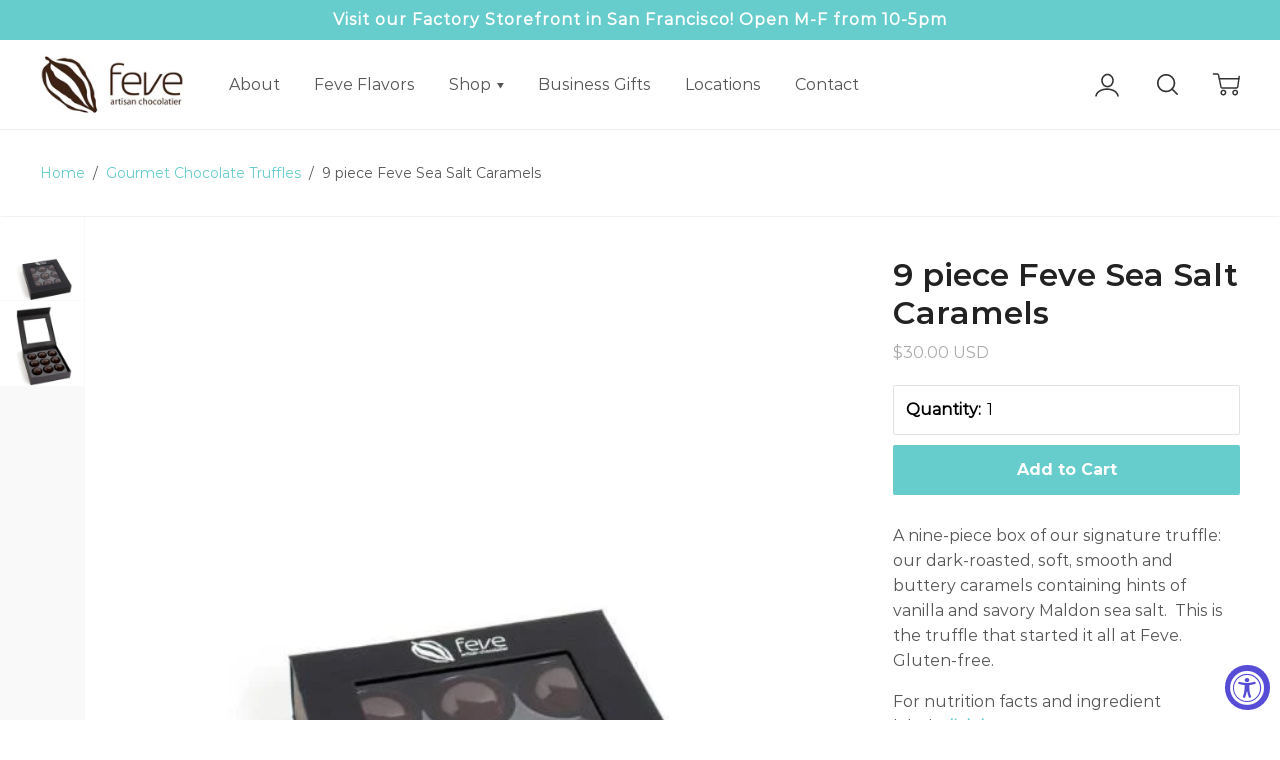

--- FILE ---
content_type: text/css
request_url: https://fevechocolates.com/cdn/shop/t/6/assets/style.scss.css?v=13803660127223179661698850349
body_size: 23571
content:
@media (max-width: 720px){#locations{font-size:10px}@locations a{font-size: 12px;}}@font-face{font-family:icons;src:url(//fevechocolates.com/cdn/shop/t/6/assets/icons.eot?v=44194114426981753071698846689);src:url(//fevechocolates.com/cdn/shop/t/6/assets/icons.eot?v=44194114426981753071698846689#iefix) format("embedded-opentype"),url(//fevechocolates.com/cdn/shop/t/6/assets/icons.woff?v=87103481738477531301698846689) format("woff"),url(//fevechocolates.com/cdn/shop/t/6/assets/icons.ttf?v=181627862572179291521698846689) format("truetype"),url(//fevechocolates.com/cdn/shop/t/6/assets/icons.svg?v=127421084815144350121698846689#timber-icons) format("svg");font-weight:400;font-style:normal}.clearfix{*zoom: 1}.clearfix:after{content:"";display:table;clear:both}*,input,:before,:after{-webkit-box-sizing:border-box;-moz-box-sizing:border-box;box-sizing:border-box}body{font-family:montserrat-regular!important}html,body{padding:0;margin:0}article,aside,details,figcaption,figure,footer,header,hgroup,main,nav,section,summary{display:block}audio,canvas,progress,video{display:inline-block;vertical-align:baseline}input[type=number]::-webkit-inner-spin-button,input[type=number]::-webkit-outer-spin-button{height:auto}input[type=search]::-webkit-search-cancel-button,input[type=search]::-webkit-search-decoration{-webkit-appearance:none}.grid,.grid--rev,.grid--full,.grid-uniform{*zoom: 1}.grid:after,.grid--rev:after,.grid--full:after,.grid-uniform:after{content:"";display:table;clear:both}.grid__item.clear{clear:both}.grid,.grid--rev,.grid--full,.grid-uniform{list-style:none;padding:0;margin:0 0 0 -30px}.grid__item{float:left;min-height:1px;padding-left:30px;vertical-align:top;width:100%;-webkit-box-sizing:border-box;-moz-box-sizing:border-box;box-sizing:border-box}.grid--rev{direction:rtl;text-align:left}.grid--rev>.grid__item{direction:ltr;text-align:left;float:right}.grid--full{margin-left:0}.grid--full>.grid__item{padding-left:0}.one-whole{width:100%}.one-half{width:50%}.one-third{width:33.333%}.two-thirds{width:66.666%;width:calc(100% / 1.5)}.half-half{width:50%}.one-quarter{width:25%}.two-quarters{width:50%}.three-quarters{width:75%}.one-fifth{width:20%}.two-fifths{width:40%}.three-fifths{width:60%}.four-fifths{width:80%}.one-sixth{width:16.666%}.two-sixths{width:33.333%}.three-sixths{width:50%}.four-sixths{width:66.666%}.five-sixths{width:83.333%}.one-eighth{width:12.5%}.two-eighths{width:25%}.three-eighths{width:37.5%}.four-eighths{width:50%}.five-eighths{width:62.5%}.six-eighths{width:75%}.seven-eighths{width:87.5%}.one-ninth{width:11.111%}.two-ninths{width:22.222%}.three-ninths{width:33.333%}.four-ninths{width:44.444%}.five-ninths{width:56.666%}.six-ninths{width:66.666%}.seven-ninths{width:77.777%}.eight-ninths{width:89.999%}.one-tenth{width:10%}.two-tenths{width:20%}.three-tenths{width:30%}.four-tenths{width:40%}.five-tenths{width:50%}.six-tenths{width:60%}.seven-tenths{width:70%}.eight-tenths{width:80%}.nine-tenths{width:90%}.one-twelfth{width:8.333%}.two-twelfths{width:16.666%}.three-twelfths{width:25%}.four-twelfths{width:33.333%}.five-twelfths{width:41.666%}.six-twelfths{width:50%}.seven-twelfths{width:58.333%}.eight-twelfths{width:66.666%}.nine-twelfths{width:75%}.ten-twelfths{width:83.333%}.eleven-twelfths{width:91.666%}.show{display:block!important}.hide{display:none!important}.text-left{text-align:left!important}.text-right{text-align:right!important}.text-center{text-align:center!important}.left{float:left!important}.right{float:right!important}.fixed{position:fixed!important}@media only screen and (max-width: 700px){.small--one-whole{width:100%}.small--one-half{width:50%}.small--one-third{width:33.333%}.small--two-thirds{width:66.666%;width:calc(100% / 1.5)}.small--half-half{width:50%}.small--one-quarter{width:25%}.small--two-quarters{width:50%}.small--three-quarters{width:75%}.small--one-fifth{width:20%}.small--two-fifths{width:40%}.small--three-fifths{width:60%}.small--four-fifths{width:80%}.small--one-sixth{width:16.666%}.small--two-sixths{width:33.333%}.small--three-sixths{width:50%}.small--four-sixths{width:66.666%}.small--five-sixths{width:83.333%}.small--one-eighth{width:12.5%}.small--two-eighths{width:25%}.small--three-eighths{width:37.5%}.small--four-eighths{width:50%}.small--five-eighths{width:62.5%}.small--six-eighths{width:75%}.small--seven-eighths{width:87.5%}.small--one-ninth{width:11.111%}.small--two-ninths{width:22.222%}.small--three-ninths{width:33.333%}.small--four-ninths{width:44.444%}.small--five-ninths{width:56.666%}.small--six-ninths{width:66.666%}.small--seven-ninths{width:77.777%}.small--eight-ninths{width:89.999%}.small--one-tenth{width:10%}.small--two-tenths{width:20%}.small--three-tenths{width:30%}.small--four-tenths{width:40%}.small--five-tenths{width:50%}.small--six-tenths{width:60%}.small--seven-tenths{width:70%}.small--eight-tenths{width:80%}.small--nine-tenths{width:90%}.small--one-twelfth{width:8.333%}.small--two-twelfths{width:16.666%}.small--three-twelfths{width:25%}.small--four-twelfths{width:33.333%}.small--five-twelfths{width:41.666%}.small--six-twelfths{width:50%}.small--seven-twelfths{width:58.333%}.small--eight-twelfths{width:66.666%}.small--nine-twelfths{width:75%}.small--ten-twelfths{width:83.333%}.small--eleven-twelfths{width:91.666%}.small--show{display:block!important}.small--hide{display:none!important}.small--text-left{text-align:left!important}.small--text-right{text-align:right!important}.small--text-center{text-align:center!important}.small--left{float:left!important}.small--right{float:right!important}.small--fixed{position:fixed!important}.grid-uniform .small--one-half:nth-child(odd),.grid-uniform .small--one-third:nth-child(3n+1),.grid-uniform .small--one-quarter:nth-child(4n+1),.grid-uniform .small--one-fifth:nth-child(5n+1),.grid-uniform .small--one-sixth:nth-child(6n+1),.grid-uniform .small--two-sixths:nth-child(3n+1),.grid-uniform .small--three-sixths:nth-child(odd),.grid-uniform .small--two-eighths:nth-child(4n+1),.grid-uniform .small--four-eighths:nth-child(odd),.grid-uniform .small--five-tenths:nth-child(odd),.grid-uniform .small--one-twelfth:nth-child(12n+1),.grid-uniform .small--two-twelfths:nth-child(6n+1),.grid-uniform .small--three-twelfths:nth-child(4n+1),.grid-uniform .small--four-twelfths:nth-child(3n+1),.grid-uniform .small--six-twelfths:nth-child(odd){clear:both}}@media only screen and (min-width: 701px) and (max-width: 840px){.medium--one-whole{width:100%}.medium--one-half{width:50%}.medium--one-third{width:33.333%}.medium--two-thirds{width:66.666%;width:calc(100% / 1.5)}.medium--half-half{width:50%}.medium--one-quarter{width:25%}.medium--two-quarters{width:50%}.medium--three-quarters{width:75%}.medium--one-fifth{width:20%}.medium--two-fifths{width:40%}.medium--three-fifths{width:60%}.medium--four-fifths{width:80%}.medium--one-sixth{width:16.666%}.medium--two-sixths{width:33.333%}.medium--three-sixths{width:50%}.medium--four-sixths{width:66.666%}.medium--five-sixths{width:83.333%}.medium--one-eighth{width:12.5%}.medium--two-eighths{width:25%}.medium--three-eighths{width:37.5%}.medium--four-eighths{width:50%}.medium--five-eighths{width:62.5%}.medium--six-eighths{width:75%}.medium--seven-eighths{width:87.5%}.medium--one-ninth{width:11.111%}.medium--two-ninths{width:22.222%}.medium--three-ninths{width:33.333%}.medium--four-ninths{width:44.444%}.medium--five-ninths{width:56.666%}.medium--six-ninths{width:66.666%}.medium--seven-ninths{width:77.777%}.medium--eight-ninths{width:89.999%}.medium--one-tenth{width:10%}.medium--two-tenths{width:20%}.medium--three-tenths{width:30%}.medium--four-tenths{width:40%}.medium--five-tenths{width:50%}.medium--six-tenths{width:60%}.medium--seven-tenths{width:70%}.medium--eight-tenths{width:80%}.medium--nine-tenths{width:90%}.medium--one-twelfth{width:8.333%}.medium--two-twelfths{width:16.666%}.medium--three-twelfths{width:25%}.medium--four-twelfths{width:33.333%}.medium--five-twelfths{width:41.666%}.medium--six-twelfths{width:50%}.medium--seven-twelfths{width:58.333%}.medium--eight-twelfths{width:66.666%}.medium--nine-twelfths{width:75%}.medium--ten-twelfths{width:83.333%}.medium--eleven-twelfths{width:91.666%}.medium--show{display:block!important}.medium--hide{display:none!important}.medium--text-left{text-align:left!important}.medium--text-right{text-align:right!important}.medium--text-center{text-align:center!important}.medium--left{float:left!important}.medium--right{float:right!important}.medium--fixed{position:fixed!important}.grid-uniform .medium--one-half:nth-child(odd),.grid-uniform .medium--one-third:nth-child(3n+1),.grid-uniform .medium--one-quarter:nth-child(4n+1),.grid-uniform .medium--one-fifth:nth-child(5n+1),.grid-uniform .medium--one-sixth:nth-child(6n+1),.grid-uniform .medium--two-sixths:nth-child(3n+1),.grid-uniform .medium--three-sixths:nth-child(odd),.grid-uniform .medium--two-eighths:nth-child(4n+1),.grid-uniform .medium--four-eighths:nth-child(odd),.grid-uniform .medium--five-tenths:nth-child(odd),.grid-uniform .medium--one-twelfth:nth-child(12n+1),.grid-uniform .medium--two-twelfths:nth-child(6n+1),.grid-uniform .medium--three-twelfths:nth-child(4n+1),.grid-uniform .medium--four-twelfths:nth-child(3n+1),.grid-uniform .medium--six-twelfths:nth-child(odd){clear:both}}@media only screen and (max-width: 840px){.medium-down--one-whole{width:100%}.medium-down--one-half{width:50%}.medium-down--one-third{width:33.333%}.medium-down--two-thirds{width:66.666%;width:calc(100% / 1.5)}.medium-down--half-half{width:50%}.medium-down--one-quarter{width:25%}.medium-down--two-quarters{width:50%}.medium-down--three-quarters{width:75%}.medium-down--one-fifth{width:20%}.medium-down--two-fifths{width:40%}.medium-down--three-fifths{width:60%}.medium-down--four-fifths{width:80%}.medium-down--one-sixth{width:16.666%}.medium-down--two-sixths{width:33.333%}.medium-down--three-sixths{width:50%}.medium-down--four-sixths{width:66.666%}.medium-down--five-sixths{width:83.333%}.medium-down--one-eighth{width:12.5%}.medium-down--two-eighths{width:25%}.medium-down--three-eighths{width:37.5%}.medium-down--four-eighths{width:50%}.medium-down--five-eighths{width:62.5%}.medium-down--six-eighths{width:75%}.medium-down--seven-eighths{width:87.5%}.medium-down--one-ninth{width:11.111%}.medium-down--two-ninths{width:22.222%}.medium-down--three-ninths{width:33.333%}.medium-down--four-ninths{width:44.444%}.medium-down--five-ninths{width:56.666%}.medium-down--six-ninths{width:66.666%}.medium-down--seven-ninths{width:77.777%}.medium-down--eight-ninths{width:89.999%}.medium-down--one-tenth{width:10%}.medium-down--two-tenths{width:20%}.medium-down--three-tenths{width:30%}.medium-down--four-tenths{width:40%}.medium-down--five-tenths{width:50%}.medium-down--six-tenths{width:60%}.medium-down--seven-tenths{width:70%}.medium-down--eight-tenths{width:80%}.medium-down--nine-tenths{width:90%}.medium-down--one-twelfth{width:8.333%}.medium-down--two-twelfths{width:16.666%}.medium-down--three-twelfths{width:25%}.medium-down--four-twelfths{width:33.333%}.medium-down--five-twelfths{width:41.666%}.medium-down--six-twelfths{width:50%}.medium-down--seven-twelfths{width:58.333%}.medium-down--eight-twelfths{width:66.666%}.medium-down--nine-twelfths{width:75%}.medium-down--ten-twelfths{width:83.333%}.medium-down--eleven-twelfths{width:91.666%}.medium-down--show{display:block!important}.medium-down--hide{display:none!important}.medium-down--text-left{text-align:left!important}.medium-down--text-right{text-align:right!important}.medium-down--text-center{text-align:center!important}.medium-down--left{float:left!important}.medium-down--right{float:right!important}.medium-down--fixed{position:fixed!important}.grid-uniform .medium-down--one-half:nth-child(odd),.grid-uniform .medium-down--one-third:nth-child(3n+1),.grid-uniform .medium-down--one-quarter:nth-child(4n+1),.grid-uniform .medium-down--one-fifth:nth-child(5n+1),.grid-uniform .medium-down--one-sixth:nth-child(6n+1),.grid-uniform .medium-down--two-sixths:nth-child(3n+1),.grid-uniform .medium-down--three-sixths:nth-child(odd),.grid-uniform .medium-down--two-eighths:nth-child(4n+1),.grid-uniform .medium-down--four-eighths:nth-child(odd),.grid-uniform .medium-down--five-tenths:nth-child(odd),.grid-uniform .medium-down--one-twelfth:nth-child(12n+1),.grid-uniform .medium-down--two-twelfths:nth-child(6n+1),.grid-uniform .medium-down--three-twelfths:nth-child(4n+1),.grid-uniform .medium-down--four-twelfths:nth-child(3n+1),.grid-uniform .medium-down--six-twelfths:nth-child(odd){clear:both}}@media only screen and (min-width: 841px){.large--one-whole{width:100%}.large--one-half{width:50%}.large--one-third{width:33.333%}.large--two-thirds{width:66.666%;width:calc(100% / 1.5)}.large--half-half{width:50%}.large--one-quarter{width:25%}.large--two-quarters{width:50%}.large--three-quarters{width:75%}.large--one-fifth{width:20%}.large--two-fifths{width:40%}.large--three-fifths{width:60%}.large--four-fifths{width:80%}.large--one-sixth{width:16.666%}.large--two-sixths{width:33.333%}.large--three-sixths{width:50%}.large--four-sixths{width:66.666%}.large--five-sixths{width:83.333%}.large--one-eighth{width:12.5%}.large--two-eighths{width:25%}.large--three-eighths{width:37.5%}.large--four-eighths{width:50%}.large--five-eighths{width:62.5%}.large--six-eighths{width:75%}.large--seven-eighths{width:87.5%}.large--one-ninth{width:11.111%}.large--two-ninths{width:22.222%}.large--three-ninths{width:33.333%}.large--four-ninths{width:44.444%}.large--five-ninths{width:56.666%}.large--six-ninths{width:66.666%}.large--seven-ninths{width:77.777%}.large--eight-ninths{width:89.999%}.large--one-tenth{width:10%}.large--two-tenths{width:20%}.large--three-tenths{width:30%}.large--four-tenths{width:40%}.large--five-tenths{width:50%}.large--six-tenths{width:60%}.large--seven-tenths{width:70%}.large--eight-tenths{width:80%}.large--nine-tenths{width:90%}.large--one-twelfth{width:8.333%}.large--two-twelfths{width:16.666%}.large--three-twelfths{width:25%}.large--four-twelfths{width:33.333%}.large--five-twelfths{width:41.666%}.large--six-twelfths{width:50%}.large--seven-twelfths{width:58.333%}.large--eight-twelfths{width:66.666%}.large--nine-twelfths{width:75%}.large--ten-twelfths{width:83.333%}.large--eleven-twelfths{width:91.666%}.large--show{display:block!important}.large--hide{display:none!important}.large--text-left{text-align:left!important}.large--text-right{text-align:right!important}.large--text-center{text-align:center!important}.large--left{float:left!important}.large--right{float:right!important}.large--fixed{position:fixed!important}.grid-uniform .large--one-half:nth-child(odd),.grid-uniform .large--one-third:nth-child(3n+1),.grid-uniform .large--one-quarter:nth-child(4n+1),.grid-uniform .large--one-fifth:nth-child(5n+1),.grid-uniform .large--one-sixth:nth-child(6n+1),.grid-uniform .large--two-sixths:nth-child(3n+1),.grid-uniform .large--three-sixths:nth-child(odd),.grid-uniform .large--two-eighths:nth-child(4n+1),.grid-uniform .large--four-eighths:nth-child(odd),.grid-uniform .large--five-tenths:nth-child(odd),.grid-uniform .large--one-twelfth:nth-child(12n+1),.grid-uniform .large--two-twelfths:nth-child(6n+1),.grid-uniform .large--three-twelfths:nth-child(4n+1),.grid-uniform .large--four-twelfths:nth-child(3n+1),.grid-uniform .large--six-twelfths:nth-child(odd){clear:both}}@media only screen and (min-width: 1000px){.xlarge--one-whole{width:100%}.xlarge--one-half{width:50%}.xlarge--one-third{width:33.333%}.xlarge--two-thirds{width:66.666%;width:calc(100% / 1.5)}.xlarge--half-half{width:50%}.xlarge--one-quarter{width:25%}.xlarge--two-quarters{width:50%}.xlarge--three-quarters{width:75%}.xlarge--one-fifth{width:20%}.xlarge--two-fifths{width:40%}.xlarge--three-fifths{width:60%}.xlarge--four-fifths{width:80%}.xlarge--one-sixth{width:16.666%}.xlarge--two-sixths{width:33.333%}.xlarge--three-sixths{width:50%}.xlarge--four-sixths{width:66.666%}.xlarge--five-sixths{width:83.333%}.xlarge--one-eighth{width:12.5%}.xlarge--two-eighths{width:25%}.xlarge--three-eighths{width:37.5%}.xlarge--four-eighths{width:50%}.xlarge--five-eighths{width:62.5%}.xlarge--six-eighths{width:75%}.xlarge--seven-eighths{width:87.5%}.xlarge--one-ninth{width:11.111%}.xlarge--two-ninths{width:22.222%}.xlarge--three-ninths{width:33.333%}.xlarge--four-ninths{width:44.444%}.xlarge--five-ninths{width:56.666%}.xlarge--six-ninths{width:66.666%}.xlarge--seven-ninths{width:77.777%}.xlarge--eight-ninths{width:89.999%}.xlarge--one-tenth{width:10%}.xlarge--two-tenths{width:20%}.xlarge--three-tenths{width:30%}.xlarge--four-tenths{width:40%}.xlarge--five-tenths{width:50%}.xlarge--six-tenths{width:60%}.xlarge--seven-tenths{width:70%}.xlarge--eight-tenths{width:80%}.xlarge--nine-tenths{width:90%}.xlarge--one-twelfth{width:8.333%}.xlarge--two-twelfths{width:16.666%}.xlarge--three-twelfths{width:25%}.xlarge--four-twelfths{width:33.333%}.xlarge--five-twelfths{width:41.666%}.xlarge--six-twelfths{width:50%}.xlarge--seven-twelfths{width:58.333%}.xlarge--eight-twelfths{width:66.666%}.xlarge--nine-twelfths{width:75%}.xlarge--ten-twelfths{width:83.333%}.xlarge--eleven-twelfths{width:91.666%}.xlarge--show{display:block!important}.xlarge--hide{display:none!important}.xlarge--text-left{text-align:left!important}.xlarge--text-right{text-align:right!important}.xlarge--text-center{text-align:center!important}.xlarge--left{float:left!important}.xlarge--right{float:right!important}.xlarge--fixed{position:fixed!important}.grid-uniform .xlarge--one-half:nth-child(odd),.grid-uniform .xlarge--one-third:nth-child(3n+1),.grid-uniform .xlarge--one-quarter:nth-child(4n+1),.grid-uniform .xlarge--one-fifth:nth-child(5n+1),.grid-uniform .xlarge--one-sixth:nth-child(6n+1),.grid-uniform .xlarge--two-sixths:nth-child(3n+1),.grid-uniform .xlarge--three-sixths:nth-child(odd),.grid-uniform .xlarge--two-eighths:nth-child(4n+1),.grid-uniform .xlarge--four-eighths:nth-child(odd),.grid-uniform .xlarge--five-tenths:nth-child(odd),.grid-uniform .xlarge--one-twelfth:nth-child(12n+1),.grid-uniform .xlarge--two-twelfths:nth-child(6n+1),.grid-uniform .xlarge--three-twelfths:nth-child(4n+1),.grid-uniform .xlarge--four-twelfths:nth-child(3n+1),.grid-uniform .xlarge--six-twelfths:nth-child(odd){clear:both}}@media only screen and (min-width: 1200px){.xxlarge--one-whole{width:100%}.xxlarge--one-half{width:50%}.xxlarge--one-third{width:33.333%}.xxlarge--two-thirds{width:66.666%;width:calc(100% / 1.5)}.xxlarge--half-half{width:50%}.xxlarge--one-quarter{width:25%}.xxlarge--two-quarters{width:50%}.xxlarge--three-quarters{width:75%}.xxlarge--one-fifth{width:20%}.xxlarge--two-fifths{width:40%}.xxlarge--three-fifths{width:60%}.xxlarge--four-fifths{width:80%}.xxlarge--one-sixth{width:16.666%}.xxlarge--two-sixths{width:33.333%}.xxlarge--three-sixths{width:50%}.xxlarge--four-sixths{width:66.666%}.xxlarge--five-sixths{width:83.333%}.xxlarge--one-eighth{width:12.5%}.xxlarge--two-eighths{width:25%}.xxlarge--three-eighths{width:37.5%}.xxlarge--four-eighths{width:50%}.xxlarge--five-eighths{width:62.5%}.xxlarge--six-eighths{width:75%}.xxlarge--seven-eighths{width:87.5%}.xxlarge--one-ninth{width:11.111%}.xxlarge--two-ninths{width:22.222%}.xxlarge--three-ninths{width:33.333%}.xxlarge--four-ninths{width:44.444%}.xxlarge--five-ninths{width:56.666%}.xxlarge--six-ninths{width:66.666%}.xxlarge--seven-ninths{width:77.777%}.xxlarge--eight-ninths{width:89.999%}.xxlarge--one-tenth{width:10%}.xxlarge--two-tenths{width:20%}.xxlarge--three-tenths{width:30%}.xxlarge--four-tenths{width:40%}.xxlarge--five-tenths{width:50%}.xxlarge--six-tenths{width:60%}.xxlarge--seven-tenths{width:70%}.xxlarge--eight-tenths{width:80%}.xxlarge--nine-tenths{width:90%}.xxlarge--one-twelfth{width:8.333%}.xxlarge--two-twelfths{width:16.666%}.xxlarge--three-twelfths{width:25%}.xxlarge--four-twelfths{width:33.333%}.xxlarge--five-twelfths{width:41.666%}.xxlarge--six-twelfths{width:50%}.xxlarge--seven-twelfths{width:58.333%}.xxlarge--eight-twelfths{width:66.666%}.xxlarge--nine-twelfths{width:75%}.xxlarge--ten-twelfths{width:83.333%}.xxlarge--eleven-twelfths{width:91.666%}.xxlarge--show{display:block!important}.xxlarge--hide{display:none!important}.xxlarge--text-left{text-align:left!important}.xxlarge--text-right{text-align:right!important}.xxlarge--text-center{text-align:center!important}.xxlarge--left{float:left!important}.xxlarge--right{float:right!important}.xxlarge--fixed{position:fixed!important}.grid-uniform .xxlarge--one-half:nth-child(odd),.grid-uniform .xxlarge--one-third:nth-child(3n+1),.grid-uniform .xxlarge--one-quarter:nth-child(4n+1),.grid-uniform .xxlarge--one-fifth:nth-child(5n+1),.grid-uniform .xxlarge--one-sixth:nth-child(6n+1),.grid-uniform .xxlarge--two-sixths:nth-child(3n+1),.grid-uniform .xxlarge--three-sixths:nth-child(odd),.grid-uniform .xxlarge--two-eighths:nth-child(4n+1),.grid-uniform .xxlarge--four-eighths:nth-child(odd),.grid-uniform .xxlarge--five-tenths:nth-child(odd),.grid-uniform .xxlarge--one-twelfth:nth-child(12n+1),.grid-uniform .xxlarge--two-twelfths:nth-child(6n+1),.grid-uniform .xxlarge--three-twelfths:nth-child(4n+1),.grid-uniform .xxlarge--four-twelfths:nth-child(3n+1),.grid-uniform .xxlarge--six-twelfths:nth-child(odd){clear:both}}[class*=push--]{position:relative}.push--one-whole{left:100%}.push--one-half{left:50%}.push--one-third{left:33.333%}.push--two-thirds{left:66.666%}.push--half-half{left:50%}.push--one-quarter{left:25%}.push--two-quarters{left:50%}.push--three-quarters{left:75%}.push--one-fifth{left:20%}.push--two-fifths{left:40%}.push--three-fifths{left:60%}.push--four-fifths{left:80%}.push--one-sixth{left:16.666%}.push--two-sixths{left:33.333%}.push--three-sixths{left:50%}.push--four-sixths{left:66.666%}.push--five-sixths{left:83.333%}.push--one-eighth{left:12.5%}.push--two-eighths{left:25%}.push--three-eighths{left:37.5%}.push--four-eighths{left:50%}.push--five-eighths{left:62.5%}.push--six-eighths{left:75%}.push--seven-eighths{left:87.5%}.push--one-tenth{left:10%}.push--two-tenths{left:20%}.push--three-tenths{left:30%}.push--four-tenths{left:40%}.push--five-tenths{left:50%}.push--six-tenths{left:60%}.push--seven-tenths{left:70%}.push--eight-tenths{left:80%}.push--nine-tenths{left:90%}.push--one-twelfth{left:8.333%}.push--two-twelfths{left:16.666%}.push--three-twelfths{left:25%}.push--four-twelfths{left:33.333%}.push--five-twelfths{left:41.666%}.push--six-twelfths{left:50%}.push--seven-twelfths{left:58.333%}.push--eight-twelfths{left:66.666%}.push--nine-twelfths{left:75%}.push--ten-twelfths{left:83.333%}.push--eleven-twelfths{left:91.666%}.push--thirteen-fiftieths{left:26%}.push--seventeen-onehundredtwentyfifths{left:13.666%}.push--one-fiftieth{left:2%}.push--one-twentieth{left:5%}@media only screen and (min-width: 701px) and (max-width: 840px){.push--medium--one-whole{left:100%}.push--medium--one-half{left:50%}.push--medium--one-third{left:33.333%}.push--medium--two-thirds{left:66.666%}.push--medium--half-half{left:50%}.push--medium--one-quarter{left:25%}.push--medium--two-quarters{left:50%}.push--medium--three-quarters{left:75%}.push--medium--one-fifth{left:20%}.push--medium--two-fifths{left:40%}.push--medium--three-fifths{left:60%}.push--medium--four-fifths{left:80%}.push--medium--one-sixth{left:16.666%}.push--medium--two-sixths{left:33.333%}.push--medium--three-sixths{left:50%}.push--medium--four-sixths{left:66.666%}.push--medium--five-sixths{left:83.333%}.push--medium--one-eighth{left:12.5%}.push--medium--two-eighths{left:25%}.push--medium--three-eighths{left:37.5%}.push--medium--four-eighths{left:50%}.push--medium--five-eighths{left:62.5%}.push--medium--six-eighths{left:75%}.push--medium--seven-eighths{left:87.5%}.push--medium--one-tenth{left:10%}.push--medium--two-tenths{left:20%}.push--medium--three-tenths{left:30%}.push--medium--four-tenths{left:40%}.push--medium--five-tenths{left:50%}.push--medium--six-tenths{left:60%}.push--medium--seven-tenths{left:70%}.push--medium--eight-tenths{left:80%}.push--medium--nine-tenths{left:90%}.push--medium--one-twelfth{left:8.333%}.push--medium--two-twelfths{left:16.666%}.push--medium--three-twelfths{left:25%}.push--medium--four-twelfths{left:33.333%}.push--medium--five-twelfths{left:41.666%}.push--medium--six-twelfths{left:50%}.push--medium--seven-twelfths{left:58.333%}.push--medium--eight-twelfths{left:66.666%}.push--medium--nine-twelfths{left:75%}.push--medium--ten-twelfths{left:83.333%}.push--medium--eleven-twelfths{left:91.666%}.push--medium--thirteen-fiftieths{left:26%}.push--medium--seventeen-onehundredtwentyfifths{left:13.666%}.push--medium--one-fiftieth{left:2%}.push--medium--one-twentieth{left:5%}}@media only screen and (max-width: 840px){.push--medium-down--one-whole{left:100%}.push--medium-down--one-half{left:50%}.push--medium-down--one-third{left:33.333%}.push--medium-down--two-thirds{left:66.666%}.push--medium-down--half-half{left:50%}.push--medium-down--one-quarter{left:25%}.push--medium-down--two-quarters{left:50%}.push--medium-down--three-quarters{left:75%}.push--medium-down--one-fifth{left:20%}.push--medium-down--two-fifths{left:40%}.push--medium-down--three-fifths{left:60%}.push--medium-down--four-fifths{left:80%}.push--medium-down--one-sixth{left:16.666%}.push--medium-down--two-sixths{left:33.333%}.push--medium-down--three-sixths{left:50%}.push--medium-down--four-sixths{left:66.666%}.push--medium-down--five-sixths{left:83.333%}.push--medium-down--one-eighth{left:12.5%}.push--medium-down--two-eighths{left:25%}.push--medium-down--three-eighths{left:37.5%}.push--medium-down--four-eighths{left:50%}.push--medium-down--five-eighths{left:62.5%}.push--medium-down--six-eighths{left:75%}.push--medium-down--seven-eighths{left:87.5%}.push--medium-down--one-tenth{left:10%}.push--medium-down--two-tenths{left:20%}.push--medium-down--three-tenths{left:30%}.push--medium-down--four-tenths{left:40%}.push--medium-down--five-tenths{left:50%}.push--medium-down--six-tenths{left:60%}.push--medium-down--seven-tenths{left:70%}.push--medium-down--eight-tenths{left:80%}.push--medium-down--nine-tenths{left:90%}.push--medium-down--one-twelfth{left:8.333%}.push--medium-down--two-twelfths{left:16.666%}.push--medium-down--three-twelfths{left:25%}.push--medium-down--four-twelfths{left:33.333%}.push--medium-down--five-twelfths{left:41.666%}.push--medium-down--six-twelfths{left:50%}.push--medium-down--seven-twelfths{left:58.333%}.push--medium-down--eight-twelfths{left:66.666%}.push--medium-down--nine-twelfths{left:75%}.push--medium-down--ten-twelfths{left:83.333%}.push--medium-down--eleven-twelfths{left:91.666%}.push--medium-down--thirteen-fiftieths{left:26%}.push--medium-down--seventeen-onehundredtwentyfifths{left:13.666%}.push--medium-down--one-fiftieth{left:2%}.push--medium-down--one-twentieth{left:5%}}@media only screen and (min-width: 841px){.push--large--one-whole{left:100%}.push--large--one-half{left:50%}.push--large--one-third{left:33.333%}.push--large--two-thirds{left:66.666%}.push--large--half-half{left:50%}.push--large--one-quarter{left:25%}.push--large--two-quarters{left:50%}.push--large--three-quarters{left:75%}.push--large--one-fifth{left:20%}.push--large--two-fifths{left:40%}.push--large--three-fifths{left:60%}.push--large--four-fifths{left:80%}.push--large--one-sixth{left:16.666%}.push--large--two-sixths{left:33.333%}.push--large--three-sixths{left:50%}.push--large--four-sixths{left:66.666%}.push--large--five-sixths{left:83.333%}.push--large--one-eighth{left:12.5%}.push--large--two-eighths{left:25%}.push--large--three-eighths{left:37.5%}.push--large--four-eighths{left:50%}.push--large--five-eighths{left:62.5%}.push--large--six-eighths{left:75%}.push--large--seven-eighths{left:87.5%}.push--large--one-tenth{left:10%}.push--large--two-tenths{left:20%}.push--large--three-tenths{left:30%}.push--large--four-tenths{left:40%}.push--large--five-tenths{left:50%}.push--large--six-tenths{left:60%}.push--large--seven-tenths{left:70%}.push--large--eight-tenths{left:80%}.push--large--nine-tenths{left:90%}.push--large--one-twelfth{left:8.333%}.push--large--two-twelfths{left:16.666%}.push--large--three-twelfths{left:25%}.push--large--four-twelfths{left:33.333%}.push--large--five-twelfths{left:41.666%}.push--large--six-twelfths{left:50%}.push--large--seven-twelfths{left:58.333%}.push--large--eight-twelfths{left:66.666%}.push--large--nine-twelfths{left:75%}.push--large--ten-twelfths{left:83.333%}.push--large--eleven-twelfths{left:91.666%}.push--large--thirteen-fiftieths{left:26%}.push--large--seventeen-onehundredtwentyfifths{left:13.666%}.push--large--one-fiftieth{left:2%}.push--large--one-twentieth{left:5%}}.mfp-bg{top:0;left:0;width:100%;height:100%;z-index:1042;overflow:hidden;position:fixed;background:#0b0b0b;opacity:.8;filter:alpha(opacity=80);background-color:#fff}.mfp-bg.mfp-fade{-webkit-backface-visibility:hidden;opacity:0;-webkit-transition:all .3s ease-out;-moz-transition:all .3s ease-out;-ms-transition:all .3s ease-out;-o-transition:all .3s ease-out;transition:all .3s ease-out}.mfp-bg.mfp-fade.mfp-ready{opacity:1;filter:alpha(opacity=100)}.mfp-bg.mfp-fade.mfp-removing{-webkit-transition:all .3s ease-out;-moz-transition:all .3s ease-out;-ms-transition:all .3s ease-out;-o-transition:all .3s ease-out;transition:all .3s ease-out;opacity:0;filter:alpha(opacity=0)}.mfp-fade.mfp-wrap .mfp-content{opacity:0;-webkit-transition:all .3s ease-out;-moz-transition:all .3s ease-out;-ms-transition:all .3s ease-out;-o-transition:all .3s ease-out;transition:all .3s ease-out}.mfp-fade.mfp-wrap.mfp-ready .mfp-content{opacity:1}.mfp-fade.mfp-wrap.mfp-removing{-webkit-transition:all .3s ease-out;-moz-transition:all .3s ease-out;-ms-transition:all .3s ease-out;-o-transition:all .3s ease-out;transition:all .3s ease-out}.mfp-fade.mfp-wrap.mfp-removing .mfp-content,.mfp-fade.mfp-wrap.mfp-removing button{opacity:0}.mfp-wrap{top:0;left:0;width:100%;height:100%;z-index:1043;position:fixed;outline:none!important;-webkit-backface-visibility:hidden}.mfp-container{text-align:center;position:absolute;width:100%;height:100%;left:0;top:0;padding:0 8px;-webkit-box-sizing:border-box;-moz-box-sizing:border-box;box-sizing:border-box}.mfp-container:before{content:"";display:inline-block;height:100%;vertical-align:middle}.mfp-align-top .mfp-container:before{display:none}.mfp-content{position:relative;display:inline-block;vertical-align:middle;margin:0 auto;text-align:left;z-index:1045}.mfp-inline-holder .mfp-content,.mfp-ajax-holder .mfp-content{width:100%;cursor:auto}.mfp-ajax-cur{cursor:progress}.mfp-zoom-out-cur,.mfp-zoom-out-cur .mfp-image-holder .mfp-close{cursor:-moz-zoom-out;cursor:-webkit-zoom-out;cursor:zoom-out}.mfp-zoom{cursor:pointer;cursor:-webkit-zoom-in;cursor:-moz-zoom-in;cursor:zoom-in}.mfp-auto-cursor .mfp-content{cursor:auto}.mfp-close,.mfp-arrow,.mfp-preloader,.mfp-counter{-webkit-user-select:none;-moz-user-select:none;user-select:none}.mfp-loading.mfp-figure{display:none}.mfp-hide{display:none!important}.mfp-preloader{color:#ccc;position:absolute;top:50%;width:auto;text-align:center;margin-top:-.8em;left:8px;right:8px;z-index:1044}.mfp-preloader a{color:#ccc}.mfp-preloader a:hover{color:#fff}.mfp-s-ready .mfp-preloader,.mfp-s-error .mfp-content{display:none}button.mfp-close,button.mfp-arrow{overflow:visible;cursor:pointer;background:transparent;border:0;-webkit-appearance:none;display:block;outline:none;padding:0;z-index:1046;-webkit-box-shadow:none;box-shadow:none}button::-moz-focus-inner{padding:0;border:0}.mfp-close{width:44px;height:44px;line-height:44px;position:absolute;right:0;top:0;text-decoration:none;text-align:center;opacity:.65;filter:alpha(opacity=65);padding:0 0 18px 10px;color:#fff;font-style:normal;font-size:28px;font-family:Arial,Baskerville,monospace}.mfp-close:hover,.mfp-close:focus{opacity:1;filter:alpha(opacity=100)}.mfp-close:active{top:1px}.mfp-close-btn-in .mfp-close{color:#333}.mfp-image-holder .mfp-close,.mfp-iframe-holder .mfp-close{color:#fff;right:-6px;text-align:right;padding-right:6px;width:100%}.mfp-counter{position:absolute;top:0;right:0;color:#ccc;font-size:12px;line-height:18px;white-space:nowrap}.mfp-arrow{position:absolute;opacity:.65;filter:alpha(opacity=65);margin:-55px 0 0;top:50%;padding:0;width:90px;height:110px;-webkit-tap-highlight-color:rgba(0,0,0,0)}.mfp-arrow:active{margin-top:-54px}.mfp-arrow:hover,.mfp-arrow:focus{opacity:1;filter:alpha(opacity=100)}.mfp-arrow:before,.mfp-arrow:after,.mfp-arrow .mfp-b,.mfp-arrow .mfp-a{content:"";display:block;width:0;height:0;position:absolute;left:0;top:0;margin-top:35px;margin-left:35px;border:medium inset transparent}.mfp-arrow:after,.mfp-arrow .mfp-a{border-top-width:13px;border-bottom-width:13px;top:8px}.mfp-arrow:before,.mfp-arrow .mfp-b{border-top-width:21px;border-bottom-width:21px;opacity:.7}.mfp-arrow-left{left:0}.mfp-arrow-left:after,.mfp-arrow-left .mfp-a{border-right:17px solid #FFF;margin-left:31px}.mfp-arrow-left:before,.mfp-arrow-left .mfp-b{margin-left:25px;border-right:27px solid #3F3F3F}.mfp-arrow-right{right:0}.mfp-arrow-right:after,.mfp-arrow-right .mfp-a{border-left:17px solid #FFF;margin-left:39px}.mfp-arrow-right:before,.mfp-arrow-right .mfp-b{border-left:27px solid #3F3F3F}.mfp-iframe-holder{padding-top:40px;padding-bottom:40px}.mfp-iframe-holder .mfp-content{line-height:0;width:100%;max-width:900px}.mfp-iframe-holder .mfp-close{top:-40px}.mfp-iframe-scaler{width:100%;height:0;overflow:hidden;padding-top:56.25%}.mfp-iframe-scaler iframe{position:absolute;display:block;top:0;left:0;width:100%;height:100%;box-shadow:0 0 8px #0009;background:#000}img.mfp-img{width:auto;max-width:100%;height:auto;display:block;line-height:0;-webkit-box-sizing:border-box;-moz-box-sizing:border-box;box-sizing:border-box;padding:40px 0;margin:0 auto}.mfp-figure{line-height:0}.mfp-figure:after{content:"";position:absolute;left:0;top:40px;bottom:40px;display:block;right:0;width:auto;height:auto;z-index:-1;box-shadow:0 0 8px #0009;background:#444}.mfp-figure small{color:#bdbdbd;display:block;font-size:12px;line-height:14px}.mfp-figure figure{margin:0}.mfp-bottom-bar{margin-top:-36px;position:absolute;top:100%;left:0;width:100%;cursor:auto}.mfp-title{text-align:left;line-height:18px;color:#f3f3f3;word-wrap:break-word;padding-right:36px}.mfp-image-holder .mfp-content{max-width:100%}.mfp-gallery .mfp-image-holder .mfp-figure{cursor:pointer}@media screen and (max-width: 800px) and (orientation: landscape),screen and (max-height: 300px){.mfp-img-mobile .mfp-image-holder{padding-left:0;padding-right:0}.mfp-img-mobile img.mfp-img{padding:0}.mfp-img-mobile .mfp-figure:after{top:0;bottom:0}.mfp-img-mobile .mfp-figure small{display:inline;margin-left:5px}.mfp-img-mobile .mfp-bottom-bar{background:#0009;bottom:0;margin:0;top:auto;padding:3px 5px;position:fixed;-webkit-box-sizing:border-box;-moz-box-sizing:border-box;box-sizing:border-box}.mfp-img-mobile .mfp-bottom-bar:empty{padding:0}.mfp-img-mobile .mfp-counter{right:5px;top:3px}.mfp-img-mobile .mfp-close{top:0;right:0;width:35px;height:35px;line-height:35px;background:#0009;position:fixed;text-align:center;padding:0}}@media all and (max-width: 900px){.mfp-arrow{-webkit-transform:scale(.75);transform:scale(.75)}.mfp-arrow-left{-webkit-transform-origin:0;transform-origin:0}.mfp-arrow-right{-webkit-transform-origin:100%;transform-origin:100%}.mfp-container{padding-left:6px;padding-right:6px}}.mfp-ie7 .mfp-img{padding:0}.mfp-ie7 .mfp-bottom-bar{width:600px;left:50%;margin-left:-300px;margin-top:5px;padding-bottom:5px}.mfp-ie7 .mfp-container{padding:0}.mfp-ie7 .mfp-content{padding-top:44px}.mfp-ie7 .mfp-close{top:0;right:0;padding-top:0}.mfp-close{margin:30px;font-size:2.5em;font-weight:300px;opacity:1;filter:alpha(opacity=100);color:#565656}html{background-color:#fff;padding-top:0!important}body{background-color:#fff;max-width:none;margin:0 auto;position:relative;-webkit-tap-highlight-color:rgba(0,0,0,0)}.wrapper{*zoom: 1;max-width:1200px;margin:0 auto;padding:0 15px}.wrapper:after{content:"";display:table;clear:both}@media screen and (min-width: 700px){.wrapper{padding:0 30px}}*:active{outline:none!important}[tabindex="-1"]:focus{outline:none}.is-transitioning{display:block!important;visibility:visible!important}.display-table{display:table;table-layout:fixed;width:100%}.table{display:table}.display-table-cell{display:table-cell!important;vertical-align:middle;float:none}.table--full-height{display:table;height:100%!important}.full-height{height:100%}.table--cell-center{display:table-cell!important;vertical-align:middle}.grid--full-height{height:100%}@media screen and (min-width: 841px){.large--display-table{display:table;table-layout:fixed;width:100%}.large--display-table-cell{display:table-cell;vertical-align:middle;float:none}}.preloader{display:none!important}.fixed--medium-down{position:fixed!important}@media screen and (min-width: 841px){.large--fixed{position:fixed;top:0!important}.large--absolute{position:absolute}}.floatR{float:right}.floatL{float:left}@media screen and (max-width: 841px){.medium-down--floatL{float:left}}.faded{opacity:.5}.block{display:block;clear:both}.strikethrough{text-decoration:line-through}.inline{display:inline}.nav-placeholder{padding-top:50px}body,input,textarea,button,select{font-size:16px;line-height:1.6;font-family:Montserrat,HelveticaNeue,Helvetica Neue,sans-serif;color:#565656;font-weight:400;-webkit-font-smoothing:antialiased;-webkit-text-size-adjust:100%;-moz-osx-font-smoothing:grayscale}body,html,button,input{font-size:14px}@media screen and (min-width: 841px){body,html,button,input{font-size:16px}}h1,.h1,h2,.h2,h3,.h3,h4,.h4,h5,.h5,h6,.h6{display:block;font-family:Montserrat,HelveticaNeue,Helvetica Neue,sans-serif;font-weight:700;color:#222;margin:0 0 .5rem;line-height:1.4}h1 a,.h1 a,h2 a,.h2 a,h3 a,.h3 a,h4 a,.h4 a,h5 a,.h5 a,h6 a,.h6 a{text-decoration:none;font-weight:inherit}.shop-name{font-family:Playlist}svg{fill:currentColor}p{margin:0 0 1rem}p img{margin:0}h1,.h1{font-size:2em}h2,.h2{font-size:1.625em}h3,.h3{font-size:1.375em}h4,.h4{font-size:1.25em}h5,.h5{font-size:1.125em}h6,.h6{font-size:1em}em{font-style:italic}b,strong{font-weight:700}small{font-size:.9em}sup,sub{position:relative;font-size:60%;vertical-align:baseline}sup{top:-.5em}sub{bottom:-.5em}blockquote{font-size:1.125em;line-height:1.45;font-style:italic;margin:0 0 30px;padding:15px 30px;border-left:1px solid #e2e2e2}blockquote p{margin-bottom:0}blockquote p+cite{margin-top:15px}blockquote cite{display:block;font-size:.75em}blockquote cite:before{content:"\2014  "}code,pre{background-color:#faf7f5;font-family:Consolas,monospace;font-size:1em;border:0 none;padding:0 2px;color:#51ab62}pre{overflow:auto;padding:15px;margin:0 0 30px}hr{clear:both;border-top:solid #e2e2e2;border-width:1px 0 0;margin:30px 0;height:0}hr.hr--small{margin:1em 0 0}hr.hr--center{margin-left:auto!important;margin-right:auto!important;width:100%;margin:3.125em 0}hr.hr--clear{border-top-color:transparent}hr.hr--default-bottom{margin-bottom:30px}@media screen and (min-width: 701px){hr.hr--small-only{display:none}}.section-header{display:table;width:100%}.section-header h1+.meta-info,.section-header .h1+.meta-info{margin-top:-.5rem;margin-bottom:1.5rem}.section-header p:last-child{margin-bottom:0}.section-header .section-header:before{position:absolute;z-index:1;top:0;left:0;bottom:0;right:0}.with-overlay .section-header .section-header:before{content:""}.section-header>div>*:first-child{margin-top:.625rem}.section-header>div>*:last-child{margin-bottom:3rem}@media screen and (min-width: 701px){.section-header__title{margin-bottom:0}.section-header__title+p{margin-top:.5rem}.section-header__left{display:inline-block;vertical-align:text-bottom;margin-bottom:0}.section-header__left h1,.section-header__left .h1,.section-header__left h2,.section-header__left .h2,.section-header__left h3,.section-header__left .h3,.section-header__left h4,.section-header__left .h4{margin-bottom:0}.section-header__left p:last-of-type{margin-bottom:1.5rem}.section-header__left+a{float:right;position:relative;top:1.25em}.section-header__right{display:table-cell;vertical-align:middle;text-align:right;width:335px}}@media screen and (min-width: 701px) and (max-width: 840px){.section-header__right{margin-bottom:30px}}.section-header__right .form-horizontal,.section-header__right .collection-view{display:inline-block;vertical-align:middle}@media screen and (min-width: 701px){.section-header__right label+select,.section-header__right .collection-view{margin-left:15px}}.section-header--image{background-size:cover;-ms-behavior:url(//fevechocolates.com/cdn/shop/t/6/assets/backgroundsize.min.htc?v=159814634670084888011698846689);height:340px;position:relative;margin-bottom:0;display:table;width:100%}@media screen and (max-width: 840px){.section-header--image{height:280px}}.section-header--image .text-wrapper--center-cell{text-align:center}.section-header--image .text-wrapper,.section-header--image .text-wrapper--center-cell{position:relative;z-index:2;display:inline-block;vertical-align:middle}.template-collection .section-header--image .text-wrapper,.template-collection .section-header--image .text-wrapper--center-cell{padding:2.5em}.section-header--image .text-wrapper p:last-of-type,.section-header--image .text-wrapper--center-cell p:last-of-type{margin-bottom:0}.section-header--image:after{content:" ";position:absolute;top:0;left:0;right:0;bottom:0;z-index:1}@media screen and (min-width: 840px){.respond-to-transparent-header .section-header--image{padding-top:90px;box-sizing:content-box}}.section-header--no-image-loaded{padding:0 4em;margin:3em 0}.section-header--no-image-loaded>div{max-width:1200px}.template-collection .section-header--no-image-loaded .text-wrapper,.template-collection .section-header--no-image-loaded .text-wrapper--center-cell{padding:2.5em}.collection-view{display:inline-block;border:1px solid #e2e2e2;border-radius:2px;padding:0 5px;height:37px;overflow:hidden}@media screen and (min-width: 841px){.collection-view{display:inline-block}}.change-view{display:block;background:none;border:0 none;float:left;padding:10px 8px;color:#e2e2e2;line-height:1}.change-view:hover,.change-view:focus{color:#6cc}.change-view--active{cursor:default;color:#6cc}.light{font-weight:300}.bold{font-weight:700}@media screen and (min-width: 701px){.drop-shadow{text-shadow:0px 2px 4px rgba(0,0,0,.2)}}@media screen and (min-width: 701px){button.drop-shadow{text-shadow:none;box-shadow:0 2px 4px #0003}}.accent{color:#6cc!important}.text-max-width{max-width:36em;margin-left:auto;margin-right:auto}.text-wrapper,.text-wrapper--center-cell{padding:8vw 3em}@media screen and (min-width: 701px){.text-wrapper,.text-wrapper--center-cell{padding:2.5em}}.text-wrapper>div>*:last-child,.text-wrapper--center-cell>div>*:last-child{margin-bottom:0}.text-wrapper--center-cell{display:table-cell!important;vertical-align:middle;width:100%}@media screen and (min-width: 701px){.text-wrapper--center-cell{padding:0 2.5em}}.center-cell{display:table-cell!important;vertical-align:middle;width:100%}.text-wrapper--small{max-width:35.9375em;margin:0 auto}.rte{margin-bottom:15px}.rte img{max-width:100%}.rte a{text-decoration:none;font-weight:700}.rte h1,.rte .h1,.rte h2,.rte .h2,.rte h3,.rte .h3,.rte h4,.rte .h4,.rte h5,.rte .h5,.rte h6,.rte .h6{margin-top:1.5em}.rte h1:first-child,.rte .h1:first-child,.rte h2:first-child,.rte .h2:first-child,.rte h3:first-child,.rte .h3:first-child,.rte h4:first-child,.rte .h4:first-child,.rte h5:first-child,.rte .h5:first-child,.rte h6:first-child,.rte .h6:first-child{margin-top:0}.rte h1 a,.rte .h1 a,.rte h2 a,.rte .h2 a,.rte h3 a,.rte .h3 a,.rte h4 a,.rte .h4 a,.rte h5 a,.rte .h5 a,.rte h6 a,.rte .h6 a{text-decoration:none}.rte>div{margin-bottom:15px}.rte li{margin-bottom:.4em}.rte--header{margin-bottom:0}a,.text-link{color:#6cc;text-decoration:none;background:transparent}a:hover,a:focus,.text-link:hover{color:#9fdfdf}button{overflow:visible}button[disabled],button[disabled] a,html input[disabled],html input[disabled] a{cursor:default}.btn,.rte .btn{display:inline-block;padding:.8125em 1.3125em;width:auto;margin:0;border-radius:2px;line-height:1.42;font-weight:700;text-decoration:none;text-align:center;vertical-align:middle;white-space:nowrap;cursor:pointer;border:1px solid transparent;-webkit-user-select:none;-moz-user-select:none;-ms-user-select:none;-o-user-select:none;user-select:none;-webkit-appearance:none;-moz-appearance:none;-webkit-transition:background-color .1s ease;-moz-transition:background-color .1s ease;-ms-transition:background-color .1s ease;-o-transition:background-color .1s ease;transition:background-color .1s ease;background-color:#6cc;color:#fff}.btn:hover,.rte .btn:hover{background-color:#5bc8c8;color:#fff;transition:0s}.btn:active,.btn:focus,.rte .btn:active,.rte .btn:focus{background-color:#4fc4c4;color:#fff}.btn[disabled],.btn.disabled,.rte .btn[disabled],.rte .btn.disabled{cursor:default;color:#b6b6b6;background-color:#f6f6f6}.btn--small{padding:10px 15px;font-size:.875em}.btn--large{padding:13px 33px;font-size:1.125em}.btn--full{width:100%}@media screen and (max-width: 700px){.small--btn--full{width:100%}.small--btn--full+.small--btn--full{margin-top:1em}}.text-link{display:inline;border:0 none;background:none;padding:0;margin:0}ul,ol{margin:0 0 15px 20px;padding:0}ol{list-style:decimal}ul ul,ul ol,ol ol,ol ul{margin:4px 0 5px 20px}li{margin-bottom:.25em}ul.square{list-style:square outside}ul.disc{list-style:disc outside}ol.alpha{list-style:lower-alpha outside}.no-bullets{list-style:none outside;margin-left:0}.inline-list{margin-left:0}.inline-list li{display:inline-block;margin-bottom:0}table{width:100%;border-collapse:collapse;border-spacing:0}table.full{width:100%;margin-bottom:1em}.table-wrap{max-width:100%;overflow:auto;-webkit-overflow-scrolling:touch}th{font-weight:700}th,td{text-align:left;padding:15px;border:1px solid #e2e2e2}.media,.media-flex{overflow:hidden;_overflow:visible;zoom:1}.media-img{float:left;margin-right:30px}.media-img-right{float:right;margin-left:30px}.media-img img,.media-img-right img{display:block}img{border:0 none}svg:not(:root){overflow:hidden}img.auto,.grid__item img,.grid__item iframe{max-width:100%}.grid__image{display:block;margin:0 auto;position:relative}.grid__image img{display:block;margin:0 auto;-webkit-backface-visibility:hidden;min-width:100%}.grid--story .grid__image img{min-width:100.5%}@media screen and (max-width: 700px){.grid__image img:not(.hover-image){display:block;height:auto;width:100%;max-height:200vh!important}}.video-wrapper{position:relative;overflow:hidden;max-width:100%;padding-bottom:56.25%;height:0;height:auto}.video-wrapper iframe{position:absolute;top:0;left:0;width:100%;height:100%}video{width:100%;opacity:1!important;background-color:transparent}form{margin-bottom:0}.form-vertical{margin-bottom:15px}input,textarea,button,select{padding:0;margin:0;-webkit-user-select:text;-moz-user-select:text;-ms-user-select:text;-o-user-select:text;user-select:text}button{background:none;border:none;cursor:pointer}button,input,textarea{-webkit-appearance:none;-moz-appearance:none}button{background:none;border:none;display:inline-block;cursor:pointer}fieldset{border:1px solid #e2e2e2;padding:15px}legend{border:0;padding:0}button,input[type=submit]{cursor:pointer}input:not(.btn):not([type=image]),textarea,select{border:1px solid #e2e2e2;max-width:100%;padding:8px 10px;border-radius:2px}input:not(.btn):not([type=image]):focus,textarea:focus,select:focus{border:1px solid #c9c9c9}input:not(.btn):not([type=image])[disabled],input:not(.btn):not([type=image]).disabled,textarea[disabled],textarea.disabled,select[disabled],select.disabled{cursor:default;background-color:#f6f6f6;border-color:#b6b6b6}input:not(.btn):not([type=image]).input-full,textarea.input-full,select.input-full{width:100%}textarea{min-height:100px}input:not([type=checkbox]):not([type=image]),select{height:3.1em;border-radius:2px}input[type=checkbox],input[type=radio]{display:inline;margin:0 8px 0 0;padding:0;width:auto}input[type=checkbox]{-webkit-appearance:checkbox;-moz-appearance:checkbox}input[type=radio]{-webkit-appearance:radio;-moz-appearance:radio}input[type=image]{padding-left:0;padding-right:0}select{-webkit-appearance:none;-moz-appearance:none;appearance:none;background-position:right center;background-image:url(//fevechocolates.com/cdn/shop/t/6/assets/ico-select.svg?v=130579830316623515311698846689);background-repeat:no-repeat;background-position:right 10px center;background-color:transparent;padding-right:28px;text-indent:.01px;text-overflow:"";cursor:pointer;width:100%}.ie9 select,.lt-ie9 select{padding-right:10px;background-image:none}::selection{background:#6cc6}optgroup{font-weight:700}option{color:#000;background-color:#fff}select::-ms-expand{display:none}.hidden-label{position:absolute;height:0;width:0;margin-bottom:0;overflow:hidden;clip:rect(1px,1px,1px,1px)}.ie9 .hidden-label,.lt-ie9 .hidden-label{position:static;height:auto;width:auto;margin-bottom:2px;overflow:visible;clip:initial}label[for]{cursor:pointer}.form-vertical input,.form-vertical select,.form-vertical textarea{display:block;margin-bottom:10px}.form-vertical input[type=radio],.form-vertical input[type=checkbox]{display:inline-block}input.error,select.error,textarea.error{border-color:#d02e2e;background-color:#fff6f6;color:#d02e2e}label.error{color:#d02e2e}.input-group{position:relative;display:table;border-collapse:separate}.input-group .input-group-field:first-child,.input-group .input-group-btn:first-child,.input-group .input-group-btn:first-child>.btn,.input-group input[type=hidden]:first-child+.input-group-field,.input-group input[type=hidden]:first-child+.input-group-btn>.btn{border-radius:2px}.input-group .input-group-field:last-child,.input-group .input-group-btn:last-child>.btn{border-radius:2px}.input-group input::-moz-focus-inner{border:0;padding:0;margin-top:-1px;margin-bottom:-1px}.input-group-field,.input-group-btn{display:table-cell;vertical-align:middle;margin:0}.input-group .btn:not(.btn--tall),.input-group .input-group-field{height:37px}.input-group .input-group-field{width:100%;background-color:#fff;border-radius:2px;height:53px;font-size:1em;padding-left:1em}.input-group-btn{position:relative;white-space:nowrap;width:1%;padding:0}.icon-fallback-text .icon{display:none}.supports-fontface .icon-fallback-text .icon{display:inline-block}.icon-down-arrow-circle:before{content:"\ea15";padding:1px;-webkit-transform:rotate(90deg);-moz-transform:rotate(90deg);-ms-transform:rotate(90deg);-o-transform:rotate(90deg);transform:rotate(90deg)}.lt-ie9 .site-header .fallback-text,.lt-ie9 #HeaderSearchBar .fallback-text{float:left;width:100%}.icon:before{display:none}.supports-fontface .icon:before,.supports-fontface .icon:after{display:inline;font-family:icons;text-decoration:none;speak:none;font-style:normal;font-weight:400;font-variant:normal;text-transform:none;line-height:1;-webkit-font-smoothing:antialiased;-moz-osx-font-smoothing:grayscale;margin-right:5px;position:relative;top:1px}.icon-american_express:before{content:"A"}.icon-arrow-down:before{content:"\e607"}.icon-bitcoin:before{content:"B"}.icon-cart:before{content:"\e600"}.icon-cirrus:before{content:"C"}.icon-dankort:before{content:"d"}.icon-diners_club:before{content:"c"}.icon-discover:before{content:"D"}.icon-facebook:before{content:"f"}.icon-fancy:before{content:"F"}.icon-google-plus:before{content:"g"}.icon-google_wallet:before{content:"G"}.icon-grid-view:before{content:"\e603"}.icon-hamburger:before{content:"\e601"}.icon-instagram:before{content:"i"}.icon-interac:before{content:"I"}.icon-jcb:before{content:"J"}.icon-list-view:before{content:"\e604"}.icon-maestro:before{content:"m"}.icon-master:before{content:"M"}.icon-minus:before{content:"\e602"}.icon-paypal:before{content:"P"}.icon-pinterest:before{content:"p"}.icon-plus:before{content:"\e605"}.icon-rss:before{content:"r";font-size:.75em;color:#56565633}.icon-search:before{content:"s"}.icon-stripe:before{content:"S"}.icon-tumblr:before{content:"t"}.icon-twitter:before{content:"T"}.icon-vimeo:before{content:"v"}.icon-visa:before{content:"V"}.icon-x:before{content:"\e606"}.icon-youtube:before{content:"y"}.payment-icons{-webkit-user-select:none;-moz-user-select:none;-ms-user-select:none;-o-user-select:none;user-select:none;cursor:default}.payment-icons li{margin:0 7.5px 7.5px;cursor:default}.payment-icons .icon{font-size:30px;line-height:30px}.payment-icons .fallback-text{text-transform:capitalize}.social-icons li{margin:0 15px 15px;vertical-align:middle}@media screen and (min-width: 701px){.social-icons li{margin-left:0}}.social-icons li .icon{font-size:30px;line-height:26px}.pagination{margin-bottom:1.9em;margin-top:1.9em;text-align:center}.pagination>span{display:inline-block;line-height:1}.pagination a{display:block}.pagination a,.pagination .page.current{padding:8px}.site-header,#HeaderSearchBar{background-color:#fff;position:absolute;left:0;right:0;width:100%;margin:0 auto;height:90px;max-height:90px;min-height:90px;max-width:none;-webkit-transition:height .15s,background-color .5s,transform .2s,-webkit-transform .2s;-moz-transition:height .15s,background-color .5s,transform .2s,-webkit-transform .2s;-ms-transition:height .15s,background-color .5s,transform .2s,-webkit-transform .2s;-o-transition:height .15s,background-color .5s,transform .2s,-webkit-transform .2s;transition:height .15s,background-color .5s,transform .2s,-webkit-transform .2s;z-index:29}@media screen and (min-width: 841px){.site-header,#HeaderSearchBar{box-shadow:0 1px 1px -1px #0000004d}.site-header.has-breadcrumbs.offset-by-notification-bar:not(.transparent-header),.has-breadcrumbs.offset-by-notification-bar#HeaderSearchBar:not(.transparent-header){border-bottom:1px solid #eee;box-shadow:none}}@media screen and (max-width: 841px){.site-header,#HeaderSearchBar{height:80px;max-height:80px;min-height:80px}}.site-header .grid--table,#HeaderSearchBar .grid--table{width:100%}.site-header .grid--table>.grid__item,#HeaderSearchBar .grid--table>.grid__item{vertical-align:middle}.site-header div,#HeaderSearchBar div{text-align:center}.site-header .icon,#HeaderSearchBar .icon{font-size:28px;position:absolute}@media screen and (max-width: 840px){.site-header .controls-container,#HeaderSearchBar .controls-container{position:absolute;top:80px;max-height:80px}.js-drawer-open .site-header,.js-drawer-open #HeaderSearchBar{box-shadow:none}}@media screen and (min-width: 841px){.site-header,#HeaderSearchBar{z-index:27}.site-header .controls-container,#HeaderSearchBar .controls-container{float:right}}@media screen and (min-width: 840px){.sticky-header{position:fixed;top:0!important}}body:not(.js-drawer-open).template-index .transparent-header .site-header-controls,body:not(.js-drawer-open).template-collection .transparent-header .site-header-controls,body.js-drawer-open .transparent-header .site-header-controls{-webkit-transition:opacity 0s,background-color 0s,top .2s;-moz-transition:opacity 0s,background-color 0s,top .2s;-ms-transition:opacity 0s,background-color 0s,top .2s;-o-transition:opacity 0s,background-color 0s,top .2s;transition:opacity 0s,background-color 0s,top .2s}.js-search-open .transparent-header{-webkit-transition:0s;-moz-transition:0s;-ms-transition:0s;-o-transition:0s;transition:0s}@media screen and (min-width: 841px){body:not(.js-drawer-open).template-index .transparent-header:not(.js-search-open),body:not(.js-drawer-open).template-index .transparent-header:not(.js-search-open) .site-header-controls,body:not(.js-drawer-open).template-collection .transparent-header:not(.js-search-open),body:not(.js-drawer-open).template-collection .transparent-header:not(.js-search-open) .site-header-controls{background-color:transparent;box-shadow:none!important}}body:not(.js-drawer-open).template-index .transparent-header:not(.js-search-open) .site-header-controls div+div,body:not(.js-drawer-open).template-collection .transparent-header:not(.js-search-open) .site-header-controls div+div{border-left:none}body:not(.js-drawer-open).template-index .transparent-header:not(.js-search-open) .site-header-controls>div:not(.active):hover,body:not(.js-drawer-open).template-collection .transparent-header:not(.js-search-open) .site-header-controls>div:not(.active):hover{background-color:transparent}@media screen and (min-width: 841px){.template-index .transparent-header .site-header-controls div+div,.template-collection .transparent-header .site-header-controls div+div{border-left:none}.template-index .transparent-header .site-header-controls>div:not(.active):hover,.template-collection .transparent-header .site-header-controls>div:not(.active):hover{background-color:transparent}}@media screen and (min-width: 841px) and (min-width: 841px){.template-index .transparent-header,.template-index .transparent-header .site-header-controls,.template-collection .transparent-header,.template-collection .transparent-header .site-header-controls{background-color:transparent;box-shadow:none!important}}.squished-header .site-header-controls{background-color:#fff;border-left:none}@media screen and (min-width: 841px){.squished-header .site-header-controls{width:14em;margin-right:.8em;float:right}}.squished-header .site-header-controls .header-control:not(.active):hover{background-color:#fff}.squished-header .site-header-controls>div+div{border-left:none}@media screen and (min-width: 841px){.squished-header.has-breadcrumbs.offset-by-notification-bar:not(.transparent-header) .site-header-controls{border-bottom:1px solid #eee}}.site-header-controls{height:90px;max-height:90px;min-height:90px;width:100%;margin-right:-1px;position:relative;background-color:#eee;top:0;-webkit-transition:height .15s,background-color .5s,transform .2s,-webkit-transform .2s;-moz-transition:height .15s,background-color .5s,transform .2s,-webkit-transform .2s;-ms-transition:height .15s,background-color .5s,transform .2s,-webkit-transform .2s;-o-transition:height .15s,background-color .5s,transform .2s,-webkit-transform .2s;transition:height .15s,background-color .5s,transform .2s,-webkit-transform .2s}@media screen and (max-width: 841px){.site-header-controls{max-height:80px;min-height:80px}.js-drawer-open .site-header-controls.medium-down--fixed{top:80px}}@media screen and (max-width: 840px){.site-header-controls{box-shadow:0 1px 1px -1px #0000004d}.js-drawer-open .site-header-controls{box-shadow:none}}@media screen and (min-width: 841px){.site-header-controls>.grid__item:nth-of-type(3){float:right}}.site-header-controls>div:not(.active):hover{background-color:#d8d8d8;transition:.5s}.site-header-controls>div:not(.active):hover,.site-header-controls>div:not(.active):hover+div{border-color:transparent}.site-header-controls div+div{border-left:1px solid #E2E2E2}@media screen and (min-width: 841px){.inline-navigation .site-header-controls{padding-right:2.5rem;margin-right:0;text-align:right}.inline-navigation .site-header-controls .grid__item{display:inline-block;width:28px!important;margin-right:23px;border-left:0;float:none}.inline-navigation .site-header-controls .grid__item:hover{background-color:transparent}.inline-navigation .site-header-controls .grid__item:first-child{display:none}.inline-navigation .site-header-controls .grid__item:last-child{margin-right:0}.inline-navigation .site-header-controls .grid__item .icon{left:0;margin-left:0}}.header-control.js-account-icon{margin-right:30px!important}.header-control .hamburger-svg,.header-control .account-svg,.header-control .search-svg,.header-control .cart-svg{display:block;top:50%;left:50%}.header-control .hamburger-svg svg,.header-control .account-svg svg,.header-control .search-svg svg,.header-control .cart-svg svg{display:block;color:#333}.header-control .hamburger-svg svg:hover,.header-control .account-svg svg:hover,.header-control .search-svg svg:hover,.header-control .cart-svg svg:hover{color:#0d0d0d}.header-control .hamburger-svg .icon-close,.header-control .account-svg .icon-close,.header-control .search-svg .icon-close,.header-control .cart-svg .icon-close{display:none}.header-control .hamburger-svg{margin-top:-9px;margin-left:-11px}.header-control .hamburger-svg svg{width:23px;height:16px}.header-control .account-svg{margin-top:-12px}.header-control .account-svg svg{width:24px;height:24px}.header-control .search-svg{margin-top:-11px;margin-left:-12px}.header-control .search-svg svg{width:21px;height:21px}.header-control .cart-svg{margin-top:-12px;margin-left:-17px}.header-control .cart-svg svg{width:28px;height:23px}@media screen and (max-width: 840px){.header-control .icon:before,.header-control .icon:after,.header-control .icon svg{position:absolute;left:0}.header-control .icon:before,.header-control .icon svg{opacity:1;top:0;-webkit-transition:0s;-moz-transition:0s;-ms-transition:0s;-o-transition:0s;transition:0s}.header-control .icon .icon-close{top:3px!important;display:block;width:20px;height:20px;opacity:0}.header-control .icon.cart-svg .icon-close{left:10px!important}.header-control.active,.header-control.active:hover{color:gray}.header-control.active path,.header-control.active:hover path{fill:gray}.header-control.active .icon svg,.header-control.active:hover .icon svg{top:15px;left:0;opacity:0;color:#fff;-webkit-transition:0s;-moz-transition:0s;-ms-transition:0s;-o-transition:0s;transition:0s}.header-control.active .icon .icon-close,.header-control.active:hover .icon .icon-close{opacity:1}.header-control.active a,.header-control.active:hover a{color:#fff}}@media screen and (max-width: 840px){header{-webkit-transition:transform .2s ease!important;-moz-transition:transform .2s ease!important;-ms-transition:transform .2s ease!important;-o-transition:transform .2s ease!important;transition:transform .2s ease!important;-webkit-transition:-webkit-transform .2s ease!important}.js-drawer-open :not(.js-header-attached) header{-webkit-transition:transform .2s ease!important;-moz-transition:transform .2s ease!important;-ms-transition:transform .2s ease!important;-o-transition:transform .2s ease!important;transition:transform .2s ease!important;-webkit-transition:-webkit-transform .2s ease!important;-webkit-transform:translateY(-80px)!important;-moz-transform:translateY(-80px)!important;-ms-transform:translateY(-80px)!important;-o-transform:translateY(-80px)!important;transform:translateY(-80px)!important}.js-drawer-open :not(.js-header-attached) header.with-notification-bar{-webkit-transform:translateY(-120px)!important;-moz-transform:translateY(-120px)!important;-ms-transform:translateY(-120px)!important;-o-transform:translateY(-120px)!important;transform:translateY(-120px)!important}.js-drawer-open.js-header-attached .controls-container{position:fixed;top:80px}}.site-header__logo{position:relative;text-align:center;margin:0 auto;max-width:100%;font-size:28px;max-height:80px}@media screen and (min-width: 841px){.site-header__logo{display:inline-block;max-height:90px;text-align:left;padding-left:2.5rem;vertical-align:middle}}.site-header__logo a,.site-header__logo a:hover,.site-header__logo a:focus{text-decoration:none}.site-header__logo img,.site-header__logo a{display:block}.site-header__logo img,.logo-link{margin:0 auto}.logo-link .logo-alt-image{position:absolute;opacity:0}@media screen and (max-width: 840px){.logo-link .logo-alt-image{top:0;left:50%;transform:translate(-50%)}}@media screen and (min-width: 841px){.transparent-header .logo-link .logo-alt-image{opacity:1}}.logo-link img{max-height:80px;padding:.5rem 0;opacity:1;transition:opacity .2s ease}@media screen and (min-width: 841px){.logo-link img{float:left}}@media screen and (min-width: 841px){.transparent-header .logo-link img.has-transparent-logo{opacity:0}}.site-header__link{color:#232323;line-height:90px;transition:.2s}@media screen and (max-width: 841px){.site-header__link{line-height:80px}}.site-header__link:hover{color:#000}.site-header__cart-toggle{display:inline-block}.site-header__search{display:inline-block;max-width:400px;margin-top:15px;width:100%}.search-page .btn{float:left;margin-left:10px}@media screen and (max-width: 390px){.search-page .btn{float:none;margin-top:10px;margin-left:auto}.search-page input{width:100%}}.search-bar{max-width:100%;margin-left:auto;margin-right:auto}.template-search #PageContainer .search-bar{min-width:100%;margin:1em auto}.template-search .search-page--input{width:calc(100% - 110px)}.main-content{position:relative;margin-top:160px}.respond-to-notification-bar .main-content{margin-top:200px}@media screen and (min-width: 841px){.main-content{margin-top:90px}.respond-to-notification-bar .main-content{margin-top:130px}.respond-to-transparent-header .main-content{margin-top:0!important}.respond-to-notification-bar.respond-to-transparent-header .main-content{margin-top:40px!important}}#HeaderSearchBar{position:fixed;top:0;right:0;bottom:0;left:0;z-index:-1;display:none;min-height:0;max-height:none;height:auto;padding-left:20px;padding-right:20px;-webkit-transition:0s;-moz-transition:0s;-ms-transition:0s;-o-transition:0s;transition:0s;opacity:0}#HeaderSearchBar.animating{display:block;opacity:0;-webkit-transform:initial;-moz-transform:initial;-ms-transform:initial;-o-transform:initial;transform:initial;-webkit-transition:opacity .3s cubic-bezier(.36,1.01,.17,1.01);-moz-transition:opacity .3s cubic-bezier(.36,1.01,.17,1.01);-ms-transition:opacity .3s cubic-bezier(.36,1.01,.17,1.01);-o-transition:opacity .3s cubic-bezier(.36,1.01,.17,1.01);transition:opacity .3s cubic-bezier(.36,1.01,.17,1.01)}#HeaderSearchBar.visible{display:block;opacity:1;z-index:30}#HeaderSearchBar form{width:100%;height:100%}#HeaderSearchBar input[type=search],#HeaderSearchBar input[type=text]{font-size:1.25em;border:none;max-width:680px;width:100%;height:55px;padding-left:0;margin-top:18vh;margin-left:auto;margin-right:auto;background-color:transparent;font-size:1.625em}#HeaderSearchBar input[type=search]:focus{outline:none}#HeaderSearchBar button{position:absolute;top:35px;right:1.25em}@media screen and (max-width: 840px){#HeaderSearchBar button{top:20px;right:0}}#HeaderSearchBar.medium-down--fixed{top:0!important}.search-close svg{width:20px;height:20px;color:#fff}#notification-bar{background-color:#6cc;position:absolute;top:0;right:0;height:40px;max-width:none;width:100%;left:0;z-index:10;text-align:center;text-transform:uppercase;white-space:nowrap;letter-spacing:1px;font-size:.7em;font-weight:800}#notification-bar,#notification-bar a{color:#fff}.offset-by-notification-bar{position:absolute;top:40px!important}.header-message-currency,.header-message-social{position:absolute;top:6px;border-radius:2px;padding:4px 5px;height:27px}.header-message-currency{left:10px}@media screen and (max-width: 840px){.header-message-currency{left:6px}}.header-message-currency select{padding:0;height:19px;font-size:13px;font-weight:700;width:46px!important;margin-right:-10px;border:none;color:#fff;position:absolute;top:0;left:0;opacity:0}@media screen and (max-width: 840px){.header-message-currency select{width:55px!important}}@media screen and (max-width: 700px){.header-message-text{display:none!important}}.currency-picker-label{font-size:13px}.currency-picker-label:after{content:"";width:0;height:0;border-left:4px solid transparent;border-right:4px solid transparent;border-top:5px solid;position:relative;top:10px;margin-left:3px}.currency-picker-outer{position:relative;display:inline-block}.header-message-social{right:10px}@media screen and (max-width: 840px){.header-message-social{right:6px}}.header-message-social-links{list-style-type:none;margin:0;padding:0;display:inline-block}.header-message-social-links .icon{font-size:0;width:14px;display:inline-block;margin-left:4px}.header-message-social-links .icon:before{font-size:14px;margin-right:0}.header-message-social-links li{display:inline-block;margin:0}@media screen and (max-width: 840px){.header-message-social-links li:first-child .icon{margin-left:0}}.header-message-label{text-transform:capitalize;letter-spacing:.04em;font-weight:500;font-size:13px;margin-right:5px}@media screen and (max-width: 840px){.header-message-label{display:none}}.main-navigation{position:absolute;top:0;display:inline-block;margin-left:15px;vertical-align:middle}.main-navigation.nav-loading{opacity:0}@media screen and (max-width: 840px){.main-navigation{display:none}}.main-navigation ul{padding-left:0;margin-left:0;margin-top:0;margin-bottom:0;list-style:none}.main-navigation li{position:relative;display:inline-block;margin-bottom:0;margin-left:30px}.main-navigation a{position:relative;font-size:16px;color:#565656}.main-navigation a[data-navigation-top-level]{line-height:90px}.main-navigation a:hover{color:#6cc}@media screen and (max-width: 840px){.main-navigation a{line-height:1.6!important}}.main-navigation .dropdown a{left:-7px;opacity:0;-webkit-backface-visibility:hidden;-moz-backface-visibility:hidden;-ms-backface-visibility:hidden;-o-backface-visibility:hidden;backface-visibility:hidden}.main-navigation .dropdown .animation-sequence-0 a,.main-navigation .dropdown .animation-sequence-1 a,.main-navigation .dropdown .animation-sequence-2 a,.main-navigation .dropdown .animation-sequence-3 a,.main-navigation .dropdown .animation-sequence-4 a,.main-navigation .dropdown .animation-sequence-5 a,.main-navigation .dropdown .animation-sequence-6 a,.main-navigation .dropdown .animation-sequence-7 a,.main-navigation .dropdown .animation-sequence-8 a,.main-navigation .dropdown .animation-sequence-9 a,.main-navigation .dropdown .animation-sequence-10 a,.main-navigation .dropdown .animation-sequence-11 a,.main-navigation .dropdown .animation-sequence-12 a,.main-navigation .dropdown .animation-sequence-13 a,.main-navigation .dropdown .animation-sequence-14 a,.main-navigation .dropdown .animation-sequence-15 a,.main-navigation .dropdown .animation-sequence-16 a,.main-navigation .dropdown .animation-sequence-17 a,.main-navigation .dropdown .animation-sequence-18 a,.main-navigation .dropdown .animation-sequence-19 a{transition:opacity .4s cubic-bezier(.57,.06,.05,.95) .1s,left .4s cubic-bezier(.57,.06,.05,.95) .1s}.main-navigation .dropdown.visible a{opacity:1;left:0}.main-navigation .dropdown.visible .animation-sequence-0 a{transition:opacity .4s 0ms cubic-bezier(.57,.06,.05,.95),left .4s 0ms cubic-bezier(.57,.06,.05,.95)}.main-navigation .dropdown.visible .animation-sequence-1 a{transition:opacity .4s 33.33333ms cubic-bezier(.57,.06,.05,.95),left .4s 33.33333ms cubic-bezier(.57,.06,.05,.95)}.main-navigation .dropdown.visible .animation-sequence-2 a{transition:opacity .4s 66.66667ms cubic-bezier(.57,.06,.05,.95),left .4s 66.66667ms cubic-bezier(.57,.06,.05,.95)}.main-navigation .dropdown.visible .animation-sequence-3 a{transition:opacity .4s .1s cubic-bezier(.57,.06,.05,.95),left .4s .1s cubic-bezier(.57,.06,.05,.95)}.main-navigation .dropdown.visible .animation-sequence-4 a{transition:opacity .4s .13333333s cubic-bezier(.57,.06,.05,.95),left .4s .13333333s cubic-bezier(.57,.06,.05,.95)}.main-navigation .dropdown.visible .animation-sequence-5 a{transition:opacity .4s .16666667s cubic-bezier(.57,.06,.05,.95),left .4s .16666667s cubic-bezier(.57,.06,.05,.95)}.main-navigation .dropdown.visible .animation-sequence-6 a{transition:opacity .4s .2s cubic-bezier(.57,.06,.05,.95),left .4s .2s cubic-bezier(.57,.06,.05,.95)}.main-navigation .dropdown.visible .animation-sequence-7 a{transition:opacity .4s .23333333s cubic-bezier(.57,.06,.05,.95),left .4s .23333333s cubic-bezier(.57,.06,.05,.95)}.main-navigation .dropdown.visible .animation-sequence-8 a{transition:opacity .4s .26666667s cubic-bezier(.57,.06,.05,.95),left .4s .26666667s cubic-bezier(.57,.06,.05,.95)}.main-navigation .dropdown.visible .animation-sequence-9 a{transition:opacity .4s .3s cubic-bezier(.57,.06,.05,.95),left .4s .3s cubic-bezier(.57,.06,.05,.95)}.main-navigation .dropdown.visible .animation-sequence-10 a{transition:opacity .4s .33333333s cubic-bezier(.57,.06,.05,.95),left .4s .33333333s cubic-bezier(.57,.06,.05,.95)}.main-navigation .dropdown.visible .animation-sequence-11 a{transition:opacity .4s .36666667s cubic-bezier(.57,.06,.05,.95),left .4s .36666667s cubic-bezier(.57,.06,.05,.95)}.main-navigation .dropdown.visible .animation-sequence-12 a{transition:opacity .4s .4s cubic-bezier(.57,.06,.05,.95),left .4s .4s cubic-bezier(.57,.06,.05,.95)}.main-navigation .dropdown.visible .animation-sequence-13 a{transition:opacity .4s .43333333s cubic-bezier(.57,.06,.05,.95),left .4s .43333333s cubic-bezier(.57,.06,.05,.95)}.main-navigation .dropdown.visible .animation-sequence-14 a{transition:opacity .4s .46666667s cubic-bezier(.57,.06,.05,.95),left .4s .46666667s cubic-bezier(.57,.06,.05,.95)}.main-navigation .dropdown.visible .animation-sequence-15 a{transition:opacity .4s .5s cubic-bezier(.57,.06,.05,.95),left .4s .5s cubic-bezier(.57,.06,.05,.95)}.main-navigation .dropdown.visible .animation-sequence-16 a{transition:opacity .4s .53333333s cubic-bezier(.57,.06,.05,.95),left .4s .53333333s cubic-bezier(.57,.06,.05,.95)}.main-navigation .dropdown.visible .animation-sequence-17 a{transition:opacity .4s .56666667s cubic-bezier(.57,.06,.05,.95),left .4s .56666667s cubic-bezier(.57,.06,.05,.95)}.main-navigation .dropdown.visible .animation-sequence-18 a{transition:opacity .4s .6s cubic-bezier(.57,.06,.05,.95),left .4s .6s cubic-bezier(.57,.06,.05,.95)}.main-navigation .dropdown.visible .animation-sequence-19 a{transition:opacity .4s .63333333s cubic-bezier(.57,.06,.05,.95),left .4s .63333333s cubic-bezier(.57,.06,.05,.95)}.main-navigation svg{position:relative;top:-1px;width:7px;height:6px;margin-left:2px;color:inherit;transition:transform .2s ease}.main-navigation .active svg{-webkit-transform:rotateX(180deg);transform:rotateX(180deg)}.main-navigation .dropdown{position:absolute;left:-30px;display:none;min-width:200px;padding:25px 30px;margin-left:0;margin-top:-22px;background-color:#fff;border-radius:4px;box-shadow:0 1px 2px #00000059;text-align:left;transition:transform .15s ease-in,opacity .15s ease-in}.main-navigation .dropdown.visibly-hidden{display:flex;opacity:0;visibility:hidden;pointer-events:none}.main-navigation .dropdown.animating{display:block;opacity:0;transform:scale(.9);transform-origin:top center}.main-navigation .dropdown.visible{display:block;opacity:1;transform:scale(1);transform-origin:top center}.main-navigation .dropdown li{display:block;margin-left:0}.main-navigation .dropdown a{font-size:14px}.template-collection .transparent-header .main-navigation .dropdown a,.template-index .transparent-header .main-navigation .dropdown a{color:#333c!important}.template-collection .transparent-header .main-navigation .dropdown a:hover,.template-index .transparent-header .main-navigation .dropdown a:hover{color:#0d0d0dcc!important}.nav-bar{background-color:#f2f2f2}.site-nav,.site-nav--mobile{font-size:1em;cursor:default;margin:0 0 0 -15px}.site-nav li,.site-nav--mobile li{margin:0;display:block}.site-nav>li,.site-nav--mobile>li{position:relative;display:inline-block}.catalog-menu{display:flex;flex-direction:row;min-height:250px;z-index:1}.catalog-menu.animating,.catalog-menu.visible{transform-origin:top left;display:flex!important}.catalog-menu ul{min-width:140px}.catalog-menu-image-container{background-color:#eee;position:relative;min-width:400px;margin:-25px -30px -25px 40px;box-sizing:content-box;overflow:hidden;border-top-right-radius:4px;border-bottom-right-radius:4px}.catalog-menu-image-container img{object-fit:cover;position:absolute;top:0;left:0;width:100%;height:100%;vertical-align:bottom}.catalog-menu-collection-image{opacity:0;transition:opacity .3s ease-in;transition-delay:.2s}.catalog-menu-collection-image.visible{opacity:1;transition-delay:0s}.text-right .site-nav--mobile{margin:0 -15px 0 0}.site-nav__link{display:block;text-decoration:none;white-space:nowrap;color:#333;position:absolute;width:100%;height:100%}.site-nav__link:hover,.site-nav__link:active,.site-nav__link:focus{color:#0d0d0d}.site-nav__link .icon-arrow-down{position:relative;top:-2px;font-size:10px;padding-left:7.5px}.site-nav--active>.site-nav__link{font-weight:700}.site-nav--mobile .site-nav__link{display:inline-block}.site-nav__dropdown{display:none;position:absolute;left:0;margin:0;z-index:5}.supports-no-touch .site-nav--has-dropdown:hover .site-nav__dropdown,.site-nav--has-dropdown.nav-hover .site-nav__dropdown,.nav-focus+.site-nav__dropdown{display:block}.site-nav__dropdown a{background-color:#f2f2f2}.site-nav__dropdown a:hover,.site-nav__dropdown a:active,.site-nav__dropdown a:focus{background-color:#d8d8d8}.mobile-nav{padding:40px 40px 0;margin-left:0}@media screen and (max-width: 840px){.mobile-nav{padding-top:0}}.mobile-nav .mobile-nav{padding:5px 0}@media screen and (min-width: 841px){.mobile-nav .mobile-nav{padding-bottom:30px}}.mobile-nav li:not(.mobile-nav__search){margin-bottom:0}.mobile-nav__header+.mobile-nav{margin:0}.mobile-nav__search{padding-right:40px;margin-bottom:35px}.mobile-nav__search .search-bar{margin-bottom:0}.mobile-nav__item{position:relative;display:block;padding-top:0;overflow:hidden}.mobile-nav>.mobile-nav__item:last-child:after{display:none}.mobile-nav__item a,.mobile-nav__toggle button{text-decoration:none;-webkit-transition:.3s;-moz-transition:.3s;-ms-transition:.3s;-o-transition:.3s;transition:.3s}.mobile-nav__header{font-size:.775em;text-transform:uppercase;padding-bottom:5px;padding-top:0;font-weight:700;letter-spacing:1px;letter-spacing:.0625em}@media screen and (max-width: 840px){.mobile-nav__header{padding-top:0;padding-bottom:10px}}.ajaxcart__header .mobile-nav__header{padding-top:0;padding-bottom:0}.mobile-nav__has-sublist{-webkit-backface-visibility:hidden;-moz-backface-visibility:hidden;-ms-backface-visibility:hidden;-o-backface-visibility:hidden;backface-visibility:hidden}@media screen and (min-width: 841px){.mobile-nav__has-sublist{width:100%}}.mobile-nav__has-sublist .mobile-nav__link{display:inline-block;vertical-align:middle;cursor:pointer}.mobile-nav__toggle{display:inline-block;vertical-align:middle;margin-left:7px;width:7px;outline:none}.mobile-nav__toggle svg{position:relative;top:2px;display:block;width:7px;height:6px;transition:transform .2s ease}.mobile-nav--expanded .mobile-nav__toggle svg{-webkit-transform:rotateX(180deg);transform:rotateX(180deg)}.mobile-nav--expanded .mobile-nav__toggle-open,.mobile-nav__toggle-close{display:none}.mobile-nav--expanded .mobile-nav__toggle-close{display:block}.mobile-nav__sublist{position:relative;margin:0 0 0 1em;max-height:0;-webkit-transition:all .4s cubic-bezier(.57,.06,.05,.95);-moz-transition:all .4s cubic-bezier(.57,.06,.05,.95);-ms-transition:all .4s cubic-bezier(.57,.06,.05,.95);-o-transition:all .4s cubic-bezier(.57,.06,.05,.95);transition:all .4s cubic-bezier(.57,.06,.05,.95)}.mobile-nav--expanded+.mobile-nav__sublist{max-height:700px;-webkit-transition:max-height .4s ease-in;-moz-transition:max-height .4s ease-in;-ms-transition:max-height .4s ease-in;-o-transition:max-height .4s ease-in;transition:max-height .4s ease-in}.mobile-nav__sublist .mobile-nav__item{margin-left:-7px;opacity:0;-webkit-backface-visibility:hidden;-moz-backface-visibility:hidden;-ms-backface-visibility:hidden;-o-backface-visibility:hidden;backface-visibility:hidden}.mobile-nav__sublist .mobile-nav__item.animation-sequence-0,.mobile-nav__sublist .mobile-nav__item.animation-sequence-1,.mobile-nav__sublist .mobile-nav__item.animation-sequence-2,.mobile-nav__sublist .mobile-nav__item.animation-sequence-3,.mobile-nav__sublist .mobile-nav__item.animation-sequence-4,.mobile-nav__sublist .mobile-nav__item.animation-sequence-5,.mobile-nav__sublist .mobile-nav__item.animation-sequence-6,.mobile-nav__sublist .mobile-nav__item.animation-sequence-7,.mobile-nav__sublist .mobile-nav__item.animation-sequence-8,.mobile-nav__sublist .mobile-nav__item.animation-sequence-9,.mobile-nav__sublist .mobile-nav__item.animation-sequence-10,.mobile-nav__sublist .mobile-nav__item.animation-sequence-11,.mobile-nav__sublist .mobile-nav__item.animation-sequence-12,.mobile-nav__sublist .mobile-nav__item.animation-sequence-13,.mobile-nav__sublist .mobile-nav__item.animation-sequence-14,.mobile-nav__sublist .mobile-nav__item.animation-sequence-15,.mobile-nav__sublist .mobile-nav__item.animation-sequence-16,.mobile-nav__sublist .mobile-nav__item.animation-sequence-17,.mobile-nav__sublist .mobile-nav__item.animation-sequence-18,.mobile-nav__sublist .mobile-nav__item.animation-sequence-19{transition:opacity .4s cubic-bezier(.57,.06,.05,.95),margin-left .4s cubic-bezier(.57,.06,.05,.95)}.mobile-nav__sublist .mobile-nav__item:after{top:0;bottom:auto}.mobile-nav--expanded+.mobile-nav__sublist>.mobile-nav__item{opacity:1;margin-left:0}.mobile-nav--expanded+.mobile-nav__sublist>.mobile-nav__item.animation-sequence-0{transition:opacity .4s 0ms cubic-bezier(.57,.06,.05,.95),margin-left .4s 0ms cubic-bezier(.57,.06,.05,.95)}.mobile-nav--expanded+.mobile-nav__sublist>.mobile-nav__item.animation-sequence-1{transition:opacity .4s 50ms cubic-bezier(.57,.06,.05,.95),margin-left .4s 50ms cubic-bezier(.57,.06,.05,.95)}.mobile-nav--expanded+.mobile-nav__sublist>.mobile-nav__item.animation-sequence-2{transition:opacity .4s .1s cubic-bezier(.57,.06,.05,.95),margin-left .4s .1s cubic-bezier(.57,.06,.05,.95)}.mobile-nav--expanded+.mobile-nav__sublist>.mobile-nav__item.animation-sequence-3{transition:opacity .4s .15s cubic-bezier(.57,.06,.05,.95),margin-left .4s .15s cubic-bezier(.57,.06,.05,.95)}.mobile-nav--expanded+.mobile-nav__sublist>.mobile-nav__item.animation-sequence-4{transition:opacity .4s .2s cubic-bezier(.57,.06,.05,.95),margin-left .4s .2s cubic-bezier(.57,.06,.05,.95)}.mobile-nav--expanded+.mobile-nav__sublist>.mobile-nav__item.animation-sequence-5{transition:opacity .4s .25s cubic-bezier(.57,.06,.05,.95),margin-left .4s .25s cubic-bezier(.57,.06,.05,.95)}.mobile-nav--expanded+.mobile-nav__sublist>.mobile-nav__item.animation-sequence-6{transition:opacity .4s .3s cubic-bezier(.57,.06,.05,.95),margin-left .4s .3s cubic-bezier(.57,.06,.05,.95)}.mobile-nav--expanded+.mobile-nav__sublist>.mobile-nav__item.animation-sequence-7{transition:opacity .4s .35s cubic-bezier(.57,.06,.05,.95),margin-left .4s .35s cubic-bezier(.57,.06,.05,.95)}.mobile-nav--expanded+.mobile-nav__sublist>.mobile-nav__item.animation-sequence-8{transition:opacity .4s .4s cubic-bezier(.57,.06,.05,.95),margin-left .4s .4s cubic-bezier(.57,.06,.05,.95)}.mobile-nav--expanded+.mobile-nav__sublist>.mobile-nav__item.animation-sequence-9{transition:opacity .4s .45s cubic-bezier(.57,.06,.05,.95),margin-left .4s .45s cubic-bezier(.57,.06,.05,.95)}.mobile-nav--expanded+.mobile-nav__sublist>.mobile-nav__item.animation-sequence-10{transition:opacity .4s .5s cubic-bezier(.57,.06,.05,.95),margin-left .4s .5s cubic-bezier(.57,.06,.05,.95)}.mobile-nav--expanded+.mobile-nav__sublist>.mobile-nav__item.animation-sequence-11{transition:opacity .4s .55s cubic-bezier(.57,.06,.05,.95),margin-left .4s .55s cubic-bezier(.57,.06,.05,.95)}.mobile-nav--expanded+.mobile-nav__sublist>.mobile-nav__item.animation-sequence-12{transition:opacity .4s .6s cubic-bezier(.57,.06,.05,.95),margin-left .4s .6s cubic-bezier(.57,.06,.05,.95)}.mobile-nav--expanded+.mobile-nav__sublist>.mobile-nav__item.animation-sequence-13{transition:opacity .4s .65s cubic-bezier(.57,.06,.05,.95),margin-left .4s .65s cubic-bezier(.57,.06,.05,.95)}.mobile-nav--expanded+.mobile-nav__sublist>.mobile-nav__item.animation-sequence-14{transition:opacity .4s .7s cubic-bezier(.57,.06,.05,.95),margin-left .4s .7s cubic-bezier(.57,.06,.05,.95)}.mobile-nav--expanded+.mobile-nav__sublist>.mobile-nav__item.animation-sequence-15{transition:opacity .4s .75s cubic-bezier(.57,.06,.05,.95),margin-left .4s .75s cubic-bezier(.57,.06,.05,.95)}.mobile-nav--expanded+.mobile-nav__sublist>.mobile-nav__item.animation-sequence-16{transition:opacity .4s .8s cubic-bezier(.57,.06,.05,.95),margin-left .4s .8s cubic-bezier(.57,.06,.05,.95)}.mobile-nav--expanded+.mobile-nav__sublist>.mobile-nav__item.animation-sequence-17{transition:opacity .4s .85s cubic-bezier(.57,.06,.05,.95),margin-left .4s .85s cubic-bezier(.57,.06,.05,.95)}.mobile-nav--expanded+.mobile-nav__sublist>.mobile-nav__item.animation-sequence-18{transition:opacity .4s .9s cubic-bezier(.57,.06,.05,.95),margin-left .4s .9s cubic-bezier(.57,.06,.05,.95)}.mobile-nav--expanded+.mobile-nav__sublist>.mobile-nav__item.animation-sequence-19{transition:opacity .4s .95s cubic-bezier(.57,.06,.05,.95),margin-left .4s .95s cubic-bezier(.57,.06,.05,.95)}.fadeout-overlay{width:100%;top:0;bottom:0;left:0;opacity:0;z-index:-1;position:fixed;-webkit-transition:.2s;-moz-transition:.2s;-ms-transition:.2s;-o-transition:.2s;transition:.2s;background-color:#fff}.fadeout-overlay.show{opacity:1;z-index:999999}.drawer{display:none;padding-bottom:60px;max-width:100%;z-index:20;-webkit-transition:transform 0s ease,visibility 0s ease;-moz-transition:transform 0s ease,visibility 0s ease;-ms-transition:transform 0s ease,visibility 0s ease;-o-transition:transform 0s ease,visibility 0s ease;transition:transform 0s ease,visibility 0s ease;-webkit-backface-visibility:hidden;-moz-backface-visibility:hidden;-ms-backface-visibility:hidden;-o-backface-visibility:hidden;backface-visibility:hidden;font-weight:400}@media screen and (min-width: 841px){.drawer{-webkit-transition:transform .3s ease,visibility .3s ease;-moz-transition:transform .3s ease,visibility .3s ease;-ms-transition:transform .3s ease,visibility .3s ease;-o-transition:transform .3s ease,visibility .3s ease;transition:transform .3s ease,visibility .3s ease;-webkit-transition:-webkit-transform .3s ease,visibility .3s ease}}@media screen and (max-width: 840px){.drawer{font-size:1.125em}}.drawer a:not(.accent),.drawer .mobile-nav__link{transition:.3s}.drawer a:not(.accent):not(.no-hover):hover,.drawer a:not(.accent):not(.no-hover):focus,.drawer .mobile-nav__link:not(.no-hover):hover,.drawer .mobile-nav__link:not(.no-hover):focus{opacity:.7;transition:0s}.drawer .fallback-text{font-size:22px}.drawer .empty-cart{text-align:center}.drawer .empty-cart img{display:block;margin:0 auto;padding-bottom:15px}.drawer .mobile-nav__has-sublist .icon,.drawer .mobile-nav__has-sublist .icon:before{color:#ffffff4d;font-size:1em;-webkit-transition:color .5s;-moz-transition:color .5s;-ms-transition:color .5s;-o-transition:color .5s;transition:color .5s}@media screen and (max-width: 840px){.drawer .mobile-nav__has-sublist .icon,.drawer .mobile-nav__has-sublist .icon:before{font-size:1.125em}}.drawer .mobile-nav__has-sublist:hover .icon:before{color:#d9d9d94d}.drawer hr{position:relative;width:calc(100% + 80px);left:-40px;border-top:1px solid rgba(255,255,255,.1);margin:2em auto}.drawer button[disabled]{background-color:#99999940}.drawer button[disabled] a:hover{opacity:1}.drawer button[disabled]:hover{background-color:#99999940}@media screen and (min-width: 841px){.js-drawer-open{overflow:hidden}}.lt-ie9.js-drawer-open .main-content,.ie9.js-drawer-open .main-content{visibility:hidden}@media screen and (max-width: 840px){.js-drawer-open #PageContainer{overflow:hidden;display:none}.js-drawer-open header{position:fixed}.js-drawer-open #PageContainer:before{content:" ";width:100%;position:absolute;top:0;right:0;z-index:2;left:0;bottom:0;bottom:-100vh}.drawer{top:80px!important}}body:not(.js-drawer-open) .drawer__content{transition-delay:0s}.js-drawer-open-CartDrawer #CartDrawer,.js-drawer-open-NavDrawer #NavDrawer{display:block}@media screen and (min-width: 841px){.js-drawer-open-CartDrawer #CartDrawer,.js-drawer-open-NavDrawer #NavDrawer{opacity:1}}#CartContainer{padding:40px}@media screen and (max-width: 840px){#CartContainer{padding-top:0}}.no-scroll{overflow:hidden}.hide{display:none}.fixed-overlay{position:fixed;left:0;right:0;overflow-y:scroll;overflow-x:hidden;z-index:28;top:0;bottom:0}@media screen and (min-width: 841px){.fixed-overlay{top:0!important;left:auto;padding-top:0;width:33.333%;width:calc(100% / 3);opacity:0;transition:opacity .2s ease}}.fixed-overlay--content{position:relative;width:100%;margin-top:30px;min-height:100vh;z-index:999}@media screen and (min-width: 841px){.fixed-overlay--content{padding-top:0;margin-top:0}}.drawer__title,.drawer__close{display:table-cell;vertical-align:middle}.drawer__title{width:100%}.js-search-open{z-index:11}.drawer__header{display:table;height:90px;max-height:90px;min-height:90px;width:100%;padding-left:40px;padding-right:40px}.drawer__close{width:1%;text-align:center;font-size:1.125em}.drawer__close button{float:right;font-size:1.75em;color:#ffffffb3}.drawer__close svg{width:20px;height:20px;color:#fff}.supports-fontface:not(.lt-ie9) .icon-fallback-text .fallback-text{clip:rect(0,0,0,0);overflow:hidden;position:absolute;height:1px;width:1px}.main-content{*zoom: 1;display:block;min-height:calc(100vh - 430px);overflow:hidden}.main-content:after{content:"";display:table;clear:both}@media screen and (max-width: 840px){.main-content{padding:0 3em}.template-index .main-content,.template-collection .main-content,.template-list-collection .main-content,.template-list-collections .main-content,.template-product .main-content,.template-blog .main-content{padding:0}}.content-wrapper{padding:4em 4em 0;max-width:1200px;margin:0 auto}.content-wrapper--horizontal{max-width:1200px;margin:3em auto}.content-wrapper--horizontal h1,.content-wrapper--horizontal .h1{margin-top:0!important}.content-wrapper--horizontal nav{margin-bottom:0!important}.content-wrapper--title{padding:0 2.5em;max-width:1200px;margin:0 auto}.content-wrapper--squished{width:100%;padding:2em 2.5em}#PageContainer{width:100%;min-height:100vh;background-color:#fff;overflow:hidden}#PageContainer+hr{margin:0 0 1em}.template-list-collections .section-header{margin-top:2.625rem;margin-bottom:2.625rem}.template-collection .section-header>div>*:last-child,.template-cart .section-header>div>*:last-child{margin-bottom:0}.template-collection .section-header>div>*:first-child,.template-cart .section-header>div>*:first-child{margin-top:0}@media screen and (max-width: 840px){.template-collection .section-header{margin:0}}.template-product .slick-dots li{margin:0}.template-product .content-wrapper--title{padding-bottom:2.5em}.template-blog .main-content .inline-list.blog-info{margin-left:15px}.template-blog .main-content .excerpt img:first-child{display:none}.template-blog .main-content a:hover+.featured-blog__caption h4,.template-blog .main-content a:hover+.featured-blog__caption .h4,.template-blog .main-content h4:hover,.template-blog .main-content .h4:hover{color:#6cc}.template-blog .main-content .pagination{margin-bottom:0}#PageContainer>main>div>div.grid__item.large--two-thirds.push--large--one-sixth .template-article #Comments>ul>li{padding-left:3em}.article-feature-image{margin-bottom:1.9rem!important;float:left;width:100%}.template-article main>.grid--full>.grid__item{z-index:2}.template-article article{margin-bottom:1em}#shopify-section-footer.absolute{position:absolute;right:0;bottom:0;left:0;z-index:0}#shopify-section-footer.hidden{opacity:0}.site-footer{width:100%;margin-top:3em;overflow:hidden}.template-index .site-footer,.template-collection .site-footer,.template-list-collections .site-footer,.template-product .site-footer{margin-top:0}.site-footer .grid,.site-footer .grid--rev,.site-footer .grid--full{margin-left:0}.site-footer .list-column li{margin-bottom:0}.site-footer p,.site-footer .list-column a,.site-footer input{font-size:1em;line-height:1.875em}@media screen and (min-width: 841px){.site-footer p,.site-footer .list-column a,.site-footer input{font-size:.875em}}.site-footer .footer-wrapper{padding:30px 40px}.site-footer .footer-wrapper hr.full-width{width:200%;margin-left:-50%;margin-top:0}.site-footer.has-content .footer-wrapper{padding-top:60px}.site-footer h1,.site-footer .h1{font-size:1.75rem}.site-footer .btn.show-exit-intent{margin-top:.9375em;margin-bottom:.9375em}.site-footer a:hover,.site-footer .list-column a:hover{color:#6cc}.site-footer .grid__item:first-child{padding-left:0}@media screen and (max-width: 840px){.site-footer .floatR{float:none;clear:both}}.site-footer .footer-blocks-container{*zoom: 1;padding-bottom:40px}.site-footer .footer-blocks-container:after{content:"";display:table;clear:both}@media screen and (max-width: 840px){.site-footer .footer-blocks-container .grid__item:not(:first-child){border-top-width:1px;border-top-style:solid;padding-top:35px}.site-footer .footer-blocks-container .grid__item:not(:last-child){margin-bottom:35px}}.site-footer .grid .grid,.site-footer .grid--rev .grid,.site-footer .grid--full .grid,.site-footer .grid .grid--rev,.site-footer .grid--rev .grid--rev,.site-footer .grid--full .grid--rev,.site-footer .grid .grid--full,.site-footer .grid--rev .grid--full,.site-footer .grid--full .grid--full{margin-left:0}.site-footer .grid .grid .grid__item,.site-footer .grid--rev .grid .grid__item,.site-footer .grid--full .grid .grid__item,.site-footer .grid .grid--rev .grid__item,.site-footer .grid--rev .grid--rev .grid__item,.site-footer .grid--full .grid--rev .grid__item,.site-footer .grid .grid--full .grid__item,.site-footer .grid--rev .grid--full .grid__item,.site-footer .grid--full .grid--full .grid__item{padding:0}.site-footer .header{font-family:Montserrat,HelveticaNeue,Helvetica Neue,sans-serif;text-transform:uppercase;padding-bottom:.5em;font-weight:700;letter-spacing:.0625em;font-size:.75em}.site-footer .shop-name{margin-bottom:0}.site-footer form{padding-top:10px;padding-bottom:30px}@media screen and (max-width: 700px){.site-footer .small--border-top{border-top:1px solid #e2e2e2;width:calc(100% + 15px);padding:40px}.site-footer .small--text-center{margin-bottom:5px}}@media screen and (max-width: 840px){.site-footer .grid__item{padding-left:0}.site-footer ul{margin-bottom:0}.site-footer .show-exit-intent{margin-bottom:35px}}.site-footer .helper-section:hover .helper-note{-webkit-transform:translateY(40px);-moz-transform:translateY(40px);-ms-transform:translateY(40px);-o-transform:translateY(40px);transform:translateY(40px)}.footer-lower{display:flex;align-items:center;justify-content:space-between;padding-left:0}@media screen and (max-width: 840px){.footer-lower{display:block;text-align:center}}.footer-lower-right{display:flex;align-items:center}@media screen and (max-width: 840px){.footer-lower-right{flex-direction:column}}.footer-attribution{padding:1px 15px 2px;border-radius:15px;opacity:.3}.footer-attribution a{font-weight:700;font-size:9px;text-transform:uppercase;letter-spacing:.05em;line-height:1}.footer-payment{margin-right:10px}@media screen and (max-width: 840px){.footer-payment{margin-top:calc(1em - 5px);margin-bottom:calc(1em - 5px);margin-right:0}}.footer-payment ul{margin-right:-5px;margin-bottom:0;margin-left:-5px;font-size:0}.footer-payment li{display:inline-block;margin:5px 2px}.footer-payment svg{display:block;height:30px;opacity:.3}.footer-payment .visa svg{width:53px}.footer-payment .master svg{width:45px}.footer-payment .american-express svg{width:58px}.footer-payment .apple-pay svg{width:40px}.footer-payment .paypal svg{width:58px}.footer-payment .diners-club svg{width:30px}.footer-payment .jcb svg{width:42px}.footer-payment .maestro svg{width:45px}.footer-payment .google-wallet svg{width:60px}.footer-payment .discover svg{width:58px}.footer-payment .solo svg{width:36px}.footer-payment .switch svg{width:24px}.footer-payment .laser svg{width:32px}.footer-payment .dankort svg{width:49px}.footer-payment .dwolla svg{width:58px}.footer-payment .bitcoin svg{width:60px}.footer-payment .forbrugsforeningen svg{width:28px}.footer-payment .shopify-pay svg{width:35px}.parallax-container .shopify-section{position:relative;background-color:#fff;z-index:1}.parallax-container .shopify-section.has-parallax{z-index:0}.parallax-container .shopify-section.features,.parallax-container .shopify-section.featured-text,.parallax-container .shopify-section.newsletter,.parallax-container .shopify-section.featured-blog,.parallax-container .shopify-section.custom-html,.parallax-container .shopify-section.testimonials,.parallax-container .shopify-section.brands{border-top:1px solid #e2e2e2}.parallax-container .shopify-section:first-of-type,.parallax-container .shopify-section.carousel+*,.parallax-container .shopify-section.video-player+*,.parallax-container .shopify-section.featured-collections+*,.parallax-container .shopify-section.instagram+*,.parallax-container .shopify-section.index-grid-wrapper+*{border-top:0;margin-bottom:-1px}.parallax-container .shopify-section:last-of-type{margin-bottom:-1px}.parallax-container .shopify-section.instagram,.parallax-container .shopify-section.featured-content{margin-bottom:0}.index-features,.index-testimonials,.index-brands{padding:8vw 30px calc(8vw - 50px);text-align:center}.index-features h2,.index-testimonials h2,.index-brands h2,.index-features .h2,.index-testimonials .h2,.index-brands .h2,.index-features .subheading,.index-testimonials .subheading,.index-brands .subheading{max-width:500px;margin-right:auto;margin-left:auto}.index-features h2+.index-features-items,.index-testimonials h2+.index-features-items,.index-brands h2+.index-features-items,.index-features .h2+.index-features-items,.index-testimonials .h2+.index-features-items,.index-brands .h2+.index-features-items,.index-features h2+.index-testimonials-items,.index-testimonials h2+.index-testimonials-items,.index-brands h2+.index-testimonials-items,.index-features .h2+.index-testimonials-items,.index-testimonials .h2+.index-testimonials-items,.index-brands .h2+.index-testimonials-items,.index-features h2+.index-brands-items,.index-testimonials h2+.index-brands-items,.index-brands h2+.index-brands-items,.index-features .h2+.index-brands-items,.index-testimonials .h2+.index-brands-items,.index-brands .h2+.index-brands-items,.index-features .subheading+.index-features-items,.index-testimonials .subheading+.index-features-items,.index-brands .subheading+.index-features-items,.index-features .subheading+.index-testimonials-items,.index-testimonials .subheading+.index-testimonials-items,.index-brands .subheading+.index-testimonials-items,.index-features .subheading+.index-brands-items,.index-testimonials .subheading+.index-brands-items,.index-brands .subheading+.index-brands-items{margin-top:40px}.index-features .index-features-items,.index-testimonials .index-features-items,.index-brands .index-features-items,.index-features .index-testimonials-items,.index-testimonials .index-testimonials-items,.index-brands .index-testimonials-items,.index-features .index-brands-items,.index-testimonials .index-brands-items,.index-brands .index-brands-items{font-size:0}@media screen and (max-width: 700px){.index-features .index-features-items,.index-testimonials .index-features-items,.index-brands .index-features-items,.index-features .index-testimonials-items,.index-testimonials .index-testimonials-items,.index-brands .index-testimonials-items,.index-features .index-brands-items,.index-testimonials .index-brands-items,.index-brands .index-brands-items{padding-right:0}}.index-features .index-features-items article,.index-testimonials .index-features-items article,.index-brands .index-features-items article,.index-features .index-testimonials-items article,.index-testimonials .index-testimonials-items article,.index-brands .index-testimonials-items article,.index-features .index-brands-items article,.index-testimonials .index-brands-items article,.index-brands .index-brands-items article{display:inline-block;max-width:400px;padding-right:25px;padding-left:25px;margin-bottom:50px;float:none;font-size:14px}@media screen and (min-width: 841px){.index-features .index-features-items article,.index-testimonials .index-features-items article,.index-brands .index-features-items article,.index-features .index-testimonials-items article,.index-testimonials .index-testimonials-items article,.index-brands .index-testimonials-items article,.index-features .index-brands-items article,.index-testimonials .index-brands-items article,.index-brands .index-brands-items article{font-size:16px}}@media screen and (max-width: 700px){.index-features .index-features-items article,.index-testimonials .index-features-items article,.index-brands .index-features-items article,.index-features .index-testimonials-items article,.index-testimonials .index-testimonials-items article,.index-brands .index-testimonials-items article,.index-features .index-brands-items article,.index-testimonials .index-brands-items article,.index-brands .index-brands-items article{padding-right:0;padding-left:0}}.index-features .index-features-items .index-features-item-image,.index-testimonials .index-features-items .index-features-item-image,.index-brands .index-features-items .index-features-item-image,.index-features .index-testimonials-items .index-features-item-image,.index-testimonials .index-testimonials-items .index-features-item-image,.index-brands .index-testimonials-items .index-features-item-image,.index-features .index-brands-items .index-features-item-image,.index-testimonials .index-brands-items .index-features-item-image,.index-brands .index-brands-items .index-features-item-image{margin:0}.index-features .index-features-items .index-features-item-image img,.index-testimonials .index-features-items .index-features-item-image img,.index-brands .index-features-items .index-features-item-image img,.index-features .index-testimonials-items .index-features-item-image img,.index-testimonials .index-testimonials-items .index-features-item-image img,.index-brands .index-testimonials-items .index-features-item-image img,.index-features .index-brands-items .index-features-item-image img,.index-testimonials .index-brands-items .index-features-item-image img,.index-brands .index-brands-items .index-features-item-image img{display:block;margin-right:auto;margin-left:auto}.index-features .index-features-items .index-features-item-image img.placeholder,.index-testimonials .index-features-items .index-features-item-image img.placeholder,.index-brands .index-features-items .index-features-item-image img.placeholder,.index-features .index-testimonials-items .index-features-item-image img.placeholder,.index-testimonials .index-testimonials-items .index-features-item-image img.placeholder,.index-brands .index-testimonials-items .index-features-item-image img.placeholder,.index-features .index-brands-items .index-features-item-image img.placeholder,.index-testimonials .index-brands-items .index-features-item-image img.placeholder,.index-brands .index-brands-items .index-features-item-image img.placeholder{max-width:76px}.index-features .index-features-items .index-features-item-image a+figcaption h4,.index-testimonials .index-features-items .index-features-item-image a+figcaption h4,.index-brands .index-features-items .index-features-item-image a+figcaption h4,.index-features .index-testimonials-items .index-features-item-image a+figcaption h4,.index-testimonials .index-testimonials-items .index-features-item-image a+figcaption h4,.index-brands .index-testimonials-items .index-features-item-image a+figcaption h4,.index-features .index-brands-items .index-features-item-image a+figcaption h4,.index-testimonials .index-brands-items .index-features-item-image a+figcaption h4,.index-brands .index-brands-items .index-features-item-image a+figcaption h4,.index-features .index-features-items .index-features-item-image a+figcaption .h4,.index-testimonials .index-features-items .index-features-item-image a+figcaption .h4,.index-brands .index-features-items .index-features-item-image a+figcaption .h4,.index-features .index-testimonials-items .index-features-item-image a+figcaption .h4,.index-testimonials .index-testimonials-items .index-features-item-image a+figcaption .h4,.index-brands .index-testimonials-items .index-features-item-image a+figcaption .h4,.index-features .index-brands-items .index-features-item-image a+figcaption .h4,.index-testimonials .index-brands-items .index-features-item-image a+figcaption .h4,.index-brands .index-brands-items .index-features-item-image a+figcaption .h4,.index-features .index-features-items .index-features-item-image img+figcaption h4,.index-testimonials .index-features-items .index-features-item-image img+figcaption h4,.index-brands .index-features-items .index-features-item-image img+figcaption h4,.index-features .index-testimonials-items .index-features-item-image img+figcaption h4,.index-testimonials .index-testimonials-items .index-features-item-image img+figcaption h4,.index-brands .index-testimonials-items .index-features-item-image img+figcaption h4,.index-features .index-brands-items .index-features-item-image img+figcaption h4,.index-testimonials .index-brands-items .index-features-item-image img+figcaption h4,.index-brands .index-brands-items .index-features-item-image img+figcaption h4,.index-features .index-features-items .index-features-item-image img+figcaption .h4,.index-testimonials .index-features-items .index-features-item-image img+figcaption .h4,.index-brands .index-features-items .index-features-item-image img+figcaption .h4,.index-features .index-testimonials-items .index-features-item-image img+figcaption .h4,.index-testimonials .index-testimonials-items .index-features-item-image img+figcaption .h4,.index-brands .index-testimonials-items .index-features-item-image img+figcaption .h4,.index-features .index-brands-items .index-features-item-image img+figcaption .h4,.index-testimonials .index-brands-items .index-features-item-image img+figcaption .h4,.index-brands .index-brands-items .index-features-item-image img+figcaption .h4,.index-features .index-features-items .index-features-item-image svg+figcaption h4,.index-testimonials .index-features-items .index-features-item-image svg+figcaption h4,.index-brands .index-features-items .index-features-item-image svg+figcaption h4,.index-features .index-testimonials-items .index-features-item-image svg+figcaption h4,.index-testimonials .index-testimonials-items .index-features-item-image svg+figcaption h4,.index-brands .index-testimonials-items .index-features-item-image svg+figcaption h4,.index-features .index-brands-items .index-features-item-image svg+figcaption h4,.index-testimonials .index-brands-items .index-features-item-image svg+figcaption h4,.index-brands .index-brands-items .index-features-item-image svg+figcaption h4,.index-features .index-features-items .index-features-item-image svg+figcaption .h4,.index-testimonials .index-features-items .index-features-item-image svg+figcaption .h4,.index-brands .index-features-items .index-features-item-image svg+figcaption .h4,.index-features .index-testimonials-items .index-features-item-image svg+figcaption .h4,.index-testimonials .index-testimonials-items .index-features-item-image svg+figcaption .h4,.index-brands .index-testimonials-items .index-features-item-image svg+figcaption .h4,.index-features .index-brands-items .index-features-item-image svg+figcaption .h4,.index-testimonials .index-brands-items .index-features-item-image svg+figcaption .h4,.index-brands .index-brands-items .index-features-item-image svg+figcaption .h4{margin-top:.875em}.index-features .index-feature-item-text>*:last-child,.index-testimonials .index-feature-item-text>*:last-child,.index-brands .index-feature-item-text>*:last-child{margin-bottom:0}.index-features .index-feature-item-link,.index-testimonials .index-feature-item-link,.index-brands .index-feature-item-link{margin-top:1rem}.index-featured-text{padding:8vw 30px;text-align:center}.index-featured-text h2,.index-featured-text .h2,.index-featured-text>div{max-width:500px;margin-right:auto;margin-left:auto}.index-featured-text>div{max-width:800px}.index-testimonial-item-text{margin-right:auto;margin-left:auto}.index-testimonial-item-profile{display:flex;align-items:center;justify-content:center}.index-testimonial-item-profile .image-wrapper{display:block;width:40px;height:40px;margin-right:12px;border-radius:50%;background-size:cover;background-position:center;background-repeat:no-repeat}.index-testimonial-item-profile h4,.index-testimonial-item-profile .h4{font-size:.9375em;margin-bottom:0}.index-brands-items{display:flex;flex-wrap:wrap;align-items:center;justify-content:center}.index-brands-items+.btn{margin-top:5px;margin-bottom:50px}.index-brands-items .grid__item{max-width:20%;width:auto}@media screen and (max-width: 840px){.index-brands-items .grid__item{max-width:33.333%}}@media screen and (max-width: 700px){.index-brands-items .grid__item{width:100%;max-width:100%}}.index-brands-items .placeholder{position:relative;display:block;width:87px;height:24px;overflow:hidden}.index-brands-items .placeholder svg{position:absolute;top:calc(50% - 77px);left:calc(50% - 79px);width:158px;height:158px}.index-brands-item{display:block;margin-right:auto;margin-left:auto}.index-grid{*zoom: 1}.index-grid:after{content:"";display:table;clear:both}.index-grid-row{display:flex;width:100%}@media screen and (max-width: 700px){.index-grid-row{display:block}}.index-grid-column{display:flex;flex-direction:column;padding-right:0;padding-left:0}.index-grid-item{position:relative;background-size:cover;background-position:center;width:100%;margin-right:0;margin-bottom:0;margin-left:0;background-color:#d3d3d3;overflow:hidden}.count-1 .index-grid-item.height-css{height:66.666vw!important}.count-2 .index-grid-item.height-css{height:calc(33.333vw + -0px)!important}@media screen and (max-width: 700px){.count-2 .index-grid-item.height-css{height:calc(66.666vw + -0px)!important}}.count-3 .index-grid-item.height-css.portrait,.count-4 .index-grid-item.height-css.portrait{height:calc(66.666vw + -0px)!important}@media screen and (max-width: 700px){.count-3 .index-grid-item.height-css.portrait,.count-4 .index-grid-item.height-css.portrait{height:calc(133.332vw + -0px)!important}}.count-3 .index-grid-item.height-css.landscape,.count-4 .index-grid-item.height-css.landscape{height:calc(33.333vw + -0px)!important}@media screen and (max-width: 700px){.count-3 .index-grid-item.height-css.landscape,.count-4 .index-grid-item.height-css.landscape{height:calc(66.666vw + -0px)!important}}.count-5 .index-grid-item.height-css.square{height:calc(66.666vw + -0px)!important}@media screen and (max-width: 700px){.count-5 .index-grid-item.height-css.square{height:calc(100vw + -0px)!important}}.count-5 .index-grid-item.height-css.landscape{height:calc(24.99975vw + -0px)!important}@media screen and (max-width: 700px){.count-5 .index-grid-item.height-css.landscape{height:calc(74.99925vw + -0px)!important}}.count-5 .index-grid-item.height-css.landscape.tall{height:calc(41.66625vw + -0px)!important}@media screen and (max-width: 700px){.count-5 .index-grid-item.height-css.landscape.tall{height:calc(62.49938vw + -0px)!important}}.count-5 .index-grid-item.height-css.portrait{height:calc(41.66625vw + -0px)!important}@media screen and (max-width: 700px){.count-5 .index-grid-item.height-css.portrait{height:calc(124.99875vw + -0px)!important}}@media screen and (max-width: 700px){.index-grid-item.no-image{height:auto!important}}.featured-collections .count-1 .index-grid-item.landscape{height:66.666vw!important}.featured-collections .count-2 .index-grid-item.landscape{height:33.333vw!important}@media screen and (max-width: 700px){.featured-collections .count-2 .index-grid-item.landscape{height:66.666vw!important}}.featured-collections .count-3 .index-grid-item.landscape{height:22.222vw!important}@media screen and (max-width: 700px){.featured-collections .count-3 .index-grid-item.landscape{height:66.666vw!important}}.index-grid-item figure{height:100%;margin:0}.index-grid-item figure.placeholder{background-color:#fff;box-shadow:inset 0 0 120px #00000014,inset 0 0 0 1px #00000008}.index-grid-item.has-hover:hover .image-wrapper{transform:scale(1.015)}@supports (-ms-accelerator: true){.index-grid-item.has-hover:hover .image-wrapper{transform:none}}@media all and (-ms-high-contrast: none),(-ms-high-contrast: active){.index-grid-item.has-hover:hover .image-wrapper{transform:none}}.index-grid-item.has-hover:hover .image-wrapper .ie9,.index-grid-item.has-hover:hover .image-wrapper .lt-ie9{transform:none}.index-grid-item img{display:block;width:100%}.index-grid-item svg{position:absolute;top:50%;left:50%;display:block;max-width:300px;transform:translate(-50%,-50%);fill:#bbb}.index-grid-item figcaption{position:absolute;right:2.5em;left:2.5em;max-width:31em;width:calc(100% - 5em);backface-visibility:hidden;float:none!important}.index-grid-item figcaption.top{top:2.5em}.index-grid-item figcaption.bottom{bottom:2.5em}.index-grid-item figcaption.left{text-align:left}.index-grid-item figcaption.right{margin-left:auto;text-align:right}.index-grid-item figcaption.center{top:50%;margin-right:auto;margin-left:auto;text-align:center;transform:translateY(-50%)}.index-grid-item figcaption.center.left{margin-left:0;text-align:left}.index-grid-item figcaption.center.right{margin-right:0;text-align:right}@media screen and (max-width: 700px){.index-grid-item.no-image figcaption{position:relative;top:0!important;right:0;bottom:0!important;left:0;max-width:36em;padding:8vw 2.5em;margin-right:auto;margin-left:auto;text-align:center;transform:translateY(0)}}.index-grid-item .index-grid-item-text>div>*:last-child{margin-bottom:0}.index-grid-item .index-grid-item-text+.btn{margin-top:1em}.index-grid-item .btn-alt{background-color:transparent;border:1px solid}.index-grid-item .btn-normal{border-color:transparent!important;color:#fff!important}.index-grid-item-overlay,.index-grid-item-link-overlay{position:absolute;top:-1px;right:-1px;bottom:-1px;left:-1px}.index-grid-item-overlay{transition:opacity .38s ease}[data-grid-subpixel] [data-grid-item]{position:relative;overflow:hidden}[data-grid-subpixel] [data-grid-item] .image-wrapper{position:absolute;top:-1px;right:-1px;bottom:-1px;left:-1px;transition:transform .38s ease-out}@supports (-ms-accelerator: true){[data-grid-subpixel] [data-grid-item] .image-wrapper{transition:none}}@media all and (-ms-high-contrast: none),(-ms-high-contrast: active){[data-grid-subpixel] [data-grid-item] .image-wrapper{transition:none}}[data-grid-subpixel] [data-grid-item] .image-wrapper .ie9,[data-grid-subpixel] [data-grid-item] .image-wrapper .lt-ie9{transition:none}[data-grid-subpixel] [data-grid-item] .image-wrapper img{position:absolute;top:50%;left:50%;transform:translate3d(-50%,-50%,0);min-width:calc(100% + 2px)!important;transition:all .2s ease-out;opacity:1!important}[data-grid-subpixel] [data-grid-item] .image-wrapper img.processed{max-width:none!important;width:auto;height:auto}.collection-filters-wrapper{position:relative;display:table;width:100%;padding:20px 2.5rem;font-size:16px;box-shadow:0 1px 1px -1px #0000004d;z-index:10;background-color:#fff}.section-header--no-image-loaded+.collection-filters-wrapper.has-border{border-top:1px solid #e2e2e2}@media screen and (max-width: 840px){.collection-filters-wrapper{display:block}}.collection-filters-wrapper .breadcrumb{display:table-cell;vertical-align:middle}@media screen and (max-width: 840px){.collection-filters-wrapper .breadcrumb{display:block;text-align:center}}.collection-filters-wrapper select{max-width:200px;width:100%}@media screen and (max-width: 840px){.collection-filters-wrapper select{max-width:none}}.collection-filters{display:table-cell;vertical-align:middle;text-align:right}@media screen and (max-width: 840px){.collection-filters{display:block;margin-top:20px;text-align:left}}.collection-filters select{position:relative;z-index:1;height:38px;padding:0 25px;font-size:.875em;font-weight:700}.collection-filtering,.collection-sort{position:relative;display:inline-block}@media screen and (min-width: 841px){.collection-filtering:last-child,.collection-sort:last-child{margin-left:5px}}@media screen and (max-width: 840px){.collection-filtering,.collection-sort{display:block;margin-top:10px;margin-bottom:10px}.collection-filtering:first-child,.collection-sort:first-child{margin-top:0}.collection-filtering:last-child,.collection-sort:last-child{margin-bottom:0}}.collection-filtering .collection-filters-title,.collection-sort .collection-filters-title{position:absolute;top:8px;left:15px;z-index:0;display:block;font-size:.875em}.collection-filtering select{padding-left:71px}.collection-sort select{padding-left:62px}.filter--active{font-weight:700}.collection-pagination-rule{margin-top:0}.collection-empty{margin-bottom:4em}.breadcrumb-wrapper{background-color:#fff;position:relative;z-index:1;box-shadow:0 1px 1px -1px #0000004d}.breadcrumb{font-size:.875em}.breadcrumb a,.breadcrumb span{display:inline-block;padding:0 2px 0 0;margin-right:2px}.breadcrumb a:first-child,.breadcrumb span:first-child{padding-left:0}p.h6.light{margin-bottom:.75em}.product-single{display:flex;flex-wrap:wrap;border-bottom:1px solid #e2e2e2}#PhotoContent{font-size:0}.product-lightbox-button-open{position:absolute;top:0;right:0;bottom:0;left:0;width:100%;height:100%}.product-lightbox-button{position:absolute;top:20px;right:20px;background-color:#fff;box-shadow:0 1px 1px #0006;border-radius:50%}.product-lightbox-button svg{display:block;color:#565656}.product-lightbox-button.open{visibility:hidden;opacity:0;transition:all .2s ease}.product-lightbox-button.open svg{width:14px;height:14px;margin:8px}.product-lightbox-button.close{position:fixed}.product-lightbox-button.close svg{width:15px;height:15px;margin:20px 20px 18px;transition:color .2s ease}.product-lightbox-button.close:hover svg{color:#303030}.product-multiple__photos{display:inline-block;vertical-align:top;padding-right:1px}.product-thumbnail-button{width:100%;margin-bottom:1px;border:0;background-color:transparent;outline:0}.product-thumbnail-button img{display:block}.product-lightbox{position:fixed;top:0;right:0;bottom:0;left:0;padding-top:9.8vw;padding-bottom:9.8vw;visibility:hidden;opacity:0;background-color:#ffffffeb;z-index:100;transition:all .2s ease-out;overflow-y:auto}@media screen and (max-width: 840px){.product-lightbox{display:none}}.product-lightbox.active{visibility:visible;opacity:1}.product-lightbox img{display:block;max-width:800px;margin-right:auto;margin-left:auto}.product-single__variants{display:none}.no-js .product-single__variants{display:block}.product-single__photos{position:relative;display:inline-block;vertical-align:top;max-width:100%;font-size:32px}.product-single__photos:hover .product-lightbox-button.open{visibility:visible;opacity:1}.product-single__photos img{width:100%}.product-single__photos a,.product-single__photos img,.product-single__thumbnails a,.product-single__thumbnails img{display:block;margin:0 auto}.product-single__photos li,.product-single__thumbnails li{margin-bottom:30px}.quantity-wrapper{position:relative;max-height:3.1em;line-height:3.1em}.quantity-wrapper,.quantity-wrapper input{color:#000}.quantity-wrapper label{padding-left:13px}.lt-ie9 .quantity-wrapper .quantity-selector{min-height:25px}.lt-ie9 .quantity-wrapper label{margin-top:-8px}.selector-wrapper{color:#000;position:relative;background-color:#fff}.selector-wrapper select{position:relative;z-index:8}.selector-wrapper .select-overlay{position:absolute;padding-left:13px;height:3.1em;line-height:3.5em;z-index:1;width:calc(100% - 10px);white-space:pre;text-overflow:ellipsis;overflow:hidden}@media screen and (min-width: 841px){.selector-wrapper .select-overlay{line-height:3.2em}}.lt-ie9 .selector-wrapper .select-overlay{display:none}.product-selectors{margin:1.25em 0 1.75em}@media screen and (max-width: 840px){.fix-on-scroll--large-only{position:relative!important;transform:initial!important;-webkit-transform:inital;-moz-transform:inital;-ms-transform:inital;-o-transform:inital;transform:inital}}.product-tab-wrapper{margin-left:0;list-style:none;border-bottom:1px solid #e2e2e2}.product-tab-wrapper .rte>div{margin-bottom:0}.product-tab{padding-top:15px;border-top:1px solid #e2e2e2;overflow-y:hidden}.product-tab #shareBox{height:32px;margin-bottom:0}.product-tab .product-tab-read-more{padding:7px 10px 6px;margin-top:15px;margin-bottom:2px;margin-left:2px;font-size:.5625em;font-weight:700;text-transform:uppercase;letter-spacing:.1em;line-height:1.22;color:#565656;border-radius:2px;box-shadow:0 1px #0000001f,0 1px 2px #00000038}.product-tab .product-tab-read-more:focus{outline:0}.product-tab-title{margin-bottom:15px;font-size:.875em;font-weight:700}.product-tab-title:focus{outline:0}.product-tab:not(.active) .product-tab-title{color:#6cc}.product-tab-content{margin-bottom:15px;overflow-y:hidden;transition:all .1s ease}.product-tab.inactive .product-tab-content{height:0!important;margin-bottom:0}.product-tab-content>div{position:relative;overflow-y:hidden;transition:all .1s ease}.product-tab-content>div:after{content:"";position:absolute;right:0;bottom:0;left:0;height:200px;background:linear-gradient(#fff0,#fff);visibility:hidden;opacity:0;transition:all .1s ease}.product-tab.inactive .product-tab-content>div{height:0!important;margin-bottom:0}.product-tab.active .product-tab-content>div.truncated{height:400px!important}.product-tab.active .product-tab-content>div.truncated:after{opacity:1;visibility:visible}#shareBox a{margin-right:5px;font-size:1.125em}#shareBox a .icon{color:#6cc!important}#shareBox .facebook .icon{color:#225caf}#shareBox .pinterest .icon{color:#be0619}#shareBox .tumblr .icon{color:#35465c}#shareBox .twitter .icon{color:#55acee}#shareBox .google{color:#dc4a38}#ProductPhotoSlideshow{position:relative;width:100%}#ProductPhotoSlideshow.slick-slider{margin-bottom:0}#ProductPhotoSlideshow .slick-dots{top:auto;bottom:0;margin-left:0}#ProductPhotoSlideshow .slick-active button:before{opacity:1}#sidebarColumn .product-title{margin-top:1.25em;line-height:1.2}#AddToCartForm input,#AddToCart{width:100%}#AddToCartForm+.errors{margin-top:-.9375em;margin-bottom:1.5625em}.js-fix-on-scroll--target{z-index:1}.product-related h2,.product-related .h2{margin-top:1.25em;margin-bottom:1.125em}.product-single{position:relative}@media screen and (min-width: 841px){#sidebarColumn{position:relative}.sidebarColumn-inner.sticky{position:fixed;top:0;width:33.333%}.sidebarColumn-inner.sticky-bottom{position:absolute;top:auto;bottom:0;width:100%!important}}@media screen and (min-width: 841px) and (max-width: 1200px){.sidebarColumn-inner.sticky{width:40%}}@media screen and (min-width: 841px) and (max-width: 1000px){.sidebarColumn-inner.sticky{width:50%}}@media screen and (max-width: 840px){#sidebarColumn,.sidebarColumn-inner{height:auto!important}}#sidebarColumn.sticky-top .sidebarColumn-inner,#sidebarColumn.sticky-bottom .sidebarColumn-inner{position:fixed;right:-1px}#sidebarColumn.sticky-top .sidebarColumn-inner{top:0}#sidebarColumn.sticky-bottom .sidebarColumn-inner{bottom:0}#sidebarColumn.stuck .sidebarColumn-inner{position:absolute;bottom:0;right:-1px}#sidebarColumn.has-sticky-header.sticky-top .sidebarColumn-inner{top:90px}.note,.errors{border-radius:2px;padding:6px 12px;margin-bottom:15px;border:1px solid transparent;font-size:.9em;text-align:left}.note ul,.note ol,.errors ul,.errors ol{margin-top:0;margin-bottom:0}.note li:last-child,.errors li:last-child{margin-bottom:0}.note p,.errors p{margin-bottom:0}.note{border-color:#e2e2e2}.errors ul{list-style:disc outside;margin-left:20px}.form-success{color:#56ad6a;background-color:#ecfef0;border-color:#56ad6a}.form-success a{color:#56ad6a;text-decoration:underline}.form-success a:hover{text-decoration:none}.form-error,.errors{color:#d02e2e;background-color:#fff6f6;border-color:#d02e2e}.form-error a,.errors a{color:#d02e2e;text-decoration:underline}.form-error a:hover,.errors a:hover{text-decoration:none}.cart__row{position:relative;padding-top:30px;border-top:1px solid #e2e2e2}.cart__row~.cart__row{margin-top:30px}.cart__row:first-child{margin-top:0}.cart__row:first-child{padding-top:0;border-top:0 none}.cart__row .js-qty,.cart__row .ajaxcart__qty{margin:0 auto}.cart__row .h4{margin-bottom:0}.cart__row--table-large>div{margin-top:1em}@media screen and (min-width: 841px){.cart__row--table-large{display:table;table-layout:fixed;width:100%}.cart__row--table-large>div{margin-top:0}.cart__row--table-large .grid__item{display:table-cell;vertical-align:middle;float:none}}@-moz-document url-prefix(){.cart__row--table-large .one-third.grid__item{float:left}@media screen and (min-width: 841px){.cart__row--table-large .one-third.grid__item:nth-of-type(2){margin-top:-7px}}}.cart__image,.cart__image img{display:block}.cart__subtotal{margin:0 0 0 10px;display:inline}.cart__mini-labels{display:inline-block;margin:10px 0;float:left}@media screen and (min-width: 841px){.cart__mini-labels{display:none}}.cart__remove{display:block;margin-bottom:1em}.ajaxcart__inner{margin-bottom:40px}.ajaxcart__row>.grid,.ajaxcart__row>.grid--rev,.ajaxcart__row>.grid--full{margin-left:-15px}.ajaxcart__row>.grid>.grid__item,.ajaxcart__row>.grid--rev>.grid__item,.ajaxcart__row>.grid--full>.grid__item{padding-left:15px}.ajaxcart__product{position:relative;max-height:500px;font-size:.875em}.ajaxcart__product.is-removed{max-height:0;overflow:hidden;visibility:hidden;-webkit-backface-visibility:hidden;-moz-backface-visibility:hidden;-ms-backface-visibility:hidden;-o-backface-visibility:hidden;backface-visibility:hidden;-webkit-transition:all .45s cubic-bezier(.57,.06,.05,.95);-moz-transition:all .45s cubic-bezier(.57,.06,.05,.95);-ms-transition:all .45s cubic-bezier(.57,.06,.05,.95);-o-transition:all .45s cubic-bezier(.57,.06,.05,.95);transition:all .45s cubic-bezier(.57,.06,.05,.95)}.ajaxcart__empty{padding-top:15px;padding-bottom:calc(15px + .35em)}.mobile-nav__view-cart{font-size:.775em;text-transform:uppercase;letter-spacing:.0625em}.ajaxcart__cart-title{opacity:.3;text-transform:uppercase;font-weight:700}.ajaxcart__row{padding-bottom:15px;padding-top:30px}.cart__extra{padding-top:30px}.ajaxcart__product:last-of-type .ajaxcart__row{border-bottom:none}.ajaxcart__footer{position:relative}.ajaxcart__footer:before{content:" ";width:calc(100% + 80px);height:1px;position:absolute;left:-40px;top:-30px}.ajaxcart__product-image{display:block;overflow:hidden;margin-bottom:15px}.ajaxcart__product-image:hover{opacity:1!important}.ajaxcart__product-image img{display:block;margin:0 auto;max-width:100%}.ajaxcart__product-name,.ajaxcart__product-meta,.ajaxcart__product-price{display:block}.ajaxcart__product-title:hover{opacity:1!important}.ajaxcart__product-name+.ajaxcart__product-meta{padding-top:6px}.js-qty,.ajaxcart__qty{position:relative;margin-bottom:1em;max-width:100px;min-width:75px;overflow:visible}.js-qty input,.ajaxcart__qty input{display:block;background:none;text-align:center;width:100%;padding:5px 25px;margin:0}.js-qty__adjust,.ajaxcart__qty-adjust{cursor:pointer;position:absolute;display:block;top:0;bottom:0;border:0 none;padding:0 8px;background:none;text-align:center;overflow:hidden;-webkit-user-select:none;-moz-user-select:none;-ms-user-select:none;-o-user-select:none;user-select:none}.js-qty__adjust:hover,.ajaxcart__qty-adjust:hover,.js-qty__adjust:focus,.ajaxcart__qty-adjust:focus{color:#6cc}.pointer{cursor:pointer}.js-qty__adjust--plus,.ajaxcart__qty--plus{right:0;border-left:1px solid #e2e2e2}.js-qty__adjust--minus,.ajaxcart__qty--minus{left:0;border-right:1px solid #e2e2e2}.ajaxcart__qty{margin:0}.is-loading .ajaxcart__qty{opacity:.5;-webkit-transition:none;-moz-transition:none;-ms-transition:none;-o-transition:none;transition:none}.cart__checkout-additional{display:block;margin-top:15px;text-align:center}#story-grid .placeholder .cell-wrapper{height:100%!important;margin-left:0!important;margin-top:0!important}#story-grid .placeholder svg{width:330px;position:relative;top:50%;left:50%;transform:translate(-50%,-50%)}@media screen and (max-width: 700px){#story-grid .placeholder svg{top:0;transform:translate(-50%)}}.grid--story{background-color:#fff;height:100%;width:100%;position:relative}.grid--story button{margin-top:1.2rem}.grid--story h3,.grid--story .h3{margin-bottom:.5em}.grid--story .table--full-height{width:100%}.grid--story .text-wrapper,.grid--story .text-wrapper--center-cell{display:block;max-width:36em}@media screen and (max-width: 700px){.grid--story .text-wrapper,.grid--story .text-wrapper--center-cell{margin:0 auto;text-align:center}}@media screen and (min-width: 700px){.grid--story .text-wrapper.align-left,.grid--story .align-left.text-wrapper--center-cell{text-align:left}.grid--story .text-wrapper.align-center,.grid--story .align-center.text-wrapper--center-cell{text-align:center}.grid--story .text-wrapper.align-right,.grid--story .align-right.text-wrapper--center-cell{text-align:right}}.grid--story .grid__item{height:33.33vw;max-height:399.96px;overflow:hidden;padding-left:0}@media screen and (max-width: 700px){.grid--story .grid__item{height:50vw}}.grid--story .grid__item.border-top{border-top:1px solid rgba(226,226,226,.5)}.grid--story .grid__item.aspect-narrow img{max-height:calc(100% + 2px)}.grid--story .grid__item.aspect-wide img{max-width:calc(100% + 2px)}.grid--story .grid__item .cell-wrapper{position:relative;height:33.33vw;max-height:399.96px}@media screen and (max-width: 700px){.grid--story .grid__item .cell-wrapper{height:50vw}}.grid--story .grid__item img{position:absolute;top:50%;left:50%;transform:translate3d(-50%,-50%,0);height:auto;max-width:none;min-width:calc(100% + 2px);min-height:calc(33.33vw + 2px)}@media screen and (max-width: 700px){.grid--story .grid__item img{min-height:calc(50vw + 2px)}}.grid--story .grid__item--variable-height{height:auto!important;max-height:none!important}.grid--story .cell-height--two-rows{height:66.66vw;max-height:799.92px}.grid--story .cell-width--two-thirds{width:66%}.grid--story .cell-width--half-half{width:50%}@media screen and (max-width: 700px){.grid--story .grid__item{width:100%!important;height:auto}.grid--story :not(.grid--story__image).grid__item+.grid__item:not(.grid--story__image){border-top:1px solid}}.grid--masonry{overflow:hidden;opacity:1;-webkit-transition:.2s linear;-moz-transition:.2s linear;-ms-transition:.2s linear;-o-transition:.2s linear;transition:.2s linear}.grid--masonry .grid__image{overflow:hidden}.grid--masonry .cell-wrapper{position:relative;background-size:cover;background-position:center;overflow:hidden}.grid--masonry .cell-wrapper img{position:relative;top:0}.grid--masonry .cell-wrapper img.has-hover{-webkit-transition:opacity .2s linear;-moz-transition:opacity .2s linear;-ms-transition:opacity .2s linear;-o-transition:opacity .2s linear;transition:opacity .2s linear}.grid--masonry img{display:block}.hover-image{opacity:0;z-index:5}.cell-wrapper--alternate-image{position:absolute;top:0;height:100%}.cell-wrapper--alternate-image img{min-width:auto;max-width:auto;min-width:initial;max-width:initial;width:auto}.grid--products{position:relative;display:flex;flex-wrap:wrap;align-items:flex-start;width:100%}.grid--products .grid__image{margin:0}.grid--products>.grid__item>a .cell-wrapper img.has-hover{transition:opacity .15s ease-in}.grid--products>.grid__item>a:hover .cell-wrapper img.has-hover{opacity:0}.grid--products>.grid__item .cell-wrapper{position:relative;overflow:hidden}.grid--products>.grid__item img{position:relative}.grid--products>.grid__item img.is-variant{position:absolute;top:0}.grid--products>.grid__item.processed img{position:absolute;top:0;left:-1px;right:-1px;width:calc(100% + 1px);max-width:none;background-color:#fff}.grid--products>.grid__item.processed img.is-variant{top:50%;transform:translateY(-50%)}.grid--products>.grid__item.processed img.is-variant.is-short{top:0;left:50%;width:auto;height:100%;transform:translate(-50%)}.cell-wrapper--has-alternate-image:hover img{-webkit-transform:scale(1.05);-moz-transform:scale(1.05);-ms-transform:scale(1.05);-o-transform:scale(1.05);transform:scale(1.05)}.sale-badge{position:absolute;top:2.5rem;left:2.5rem;z-index:1;padding:12px 20px;border-radius:2px;background-color:#6ccc;color:#fff;font-weight:700;text-align:center;line-height:1;transition:opacity .2s ease}.grid__item:hover .sale-badge{opacity:0}.img-caption{opacity:0;position:absolute;top:50%;-webkit-transform:translateY(-51%);-moz-transform:translateY(-51%);-ms-transform:translateY(-51%);-o-transform:translateY(-51%);transform:translateY(-51%);width:100%;text-align:center;display:none;-webkit-transition:.2s;-moz-transition:.2s;-ms-transition:.2s;-o-transition:.2s;transition:.2s}.img-caption.enable-caption,.enable-caption .img-caption{display:block}.supports-touch .img-caption,.grid__image:hover .img-caption{opacity:1;-webkit-transition:0s;-moz-transition:0s;-ms-transition:0s;-o-transition:0s;transition:0s}.img-caption button{background-color:#fff;color:#444;max-width:80%;white-space:normal;-webkit-transition:.2s;-moz-transition:.2s;-ms-transition:.2s;-o-transition:.2s;transition:.2s}.img-caption button:hover{background-color:#fff;color:#444}.carousel-container,.feature-video-container{position:relative}@media screen and (max-width: 840px){.carousel-container,.feature-video-container{transform:translateZ(0)!important}}.carousel-container .slick-list,.feature-video-container .slick-list{width:100%}.carousel-container .slick-list,.carousel-container .slick-track,.feature-video-container .slick-list,.feature-video-container .slick-track{height:100%}.feature-video-container-inner{height:66.666vw;position:relative;overflow:hidden}.feature-video-container-inner video,.feature-video-container-inner canvas{position:absolute;top:50%;left:50%;width:120%;-webkit-transform:translate(-50%,-50%);-moz-transform:translate(-50%,-50%);-ms-transform:translate(-50%,-50%);-o-transform:translate(-50%,-50%);transform:translate(-50%,-50%)}.feature-video-container-inner canvas{width:150%}.carousel-slides{margin-bottom:0}.carousel-slide.placeholder-image{background:#e8e8e8}@-webkit-keyframes burn-kenny{0%{-webkit-transform:scale(1);-moz-transform:scale(1);-ms-transform:scale(1);-o-transform:scale(1);transform:scale(1)}to{-webkit-transform:scale(1.05);-moz-transform:scale(1.05);-ms-transform:scale(1.05);-o-transform:scale(1.05);transform:scale(1.05)}}@-moz-keyframes burn-kenny{0%{-webkit-transform:scale(1);-moz-transform:scale(1);-ms-transform:scale(1);-o-transform:scale(1);transform:scale(1)}to{-webkit-transform:scale(1.05);-moz-transform:scale(1.05);-ms-transform:scale(1.05);-o-transform:scale(1.05);transform:scale(1.05)}}@-o-keyframes burn-kenny{0%{-webkit-transform:scale(1);-moz-transform:scale(1);-ms-transform:scale(1);-o-transform:scale(1);transform:scale(1)}to{-webkit-transform:scale(1.05);-moz-transform:scale(1.05);-ms-transform:scale(1.05);-o-transform:scale(1.05);transform:scale(1.05)}}@keyframes burn-kenny{0%{-webkit-transform:scale(1);-moz-transform:scale(1);-ms-transform:scale(1);-o-transform:scale(1);transform:scale(1)}to{-webkit-transform:scale(1.05);-moz-transform:scale(1.05);-ms-transform:scale(1.05);-o-transform:scale(1.05);transform:scale(1.05)}}.carousel-slide-image{position:relative;z-index:0;background-size:100% auto;background-position:center center;background-repeat:no-repeat;height:66.666vw;transform-origin:center bottom 0px;transform:translateZ(0)}@media screen and (min-width: 841px){.carousel.has-parallax .carousel-slide-image{height:calc(100vh + 1px);background-size:cover}.respond-to-notification-bar .carousel.has-parallax .carousel-slide-image{height:calc(100vh - 39px)}}.ken-burns .carousel-slide-image{-webkit-animation:burn-kenny 13s linear alternate infinite;-moz-animation:burn-kenny 13s linear alternate infinite;-o-animation:burn-kenny 13s linear alternate infinite;animation:burn-kenny 13s linear alternate infinite}@supports (-ms-accelerator: true){.ken-burns .carousel-slide-image{animation:none}}@media all and (-ms-high-contrast: none),(-ms-high-contrast: active){.ken-burns .carousel-slide-image{animation:none}}.ken-burns .carousel-slide-image .ie9,.ken-burns .carousel-slide-image .lt-ie9{animation:none}.carousel-slide-image:before{position:absolute;z-index:1;top:0;left:0;bottom:0;right:0}.with-overlay .carousel-slide-image:before{content:""}.carousel-slide-image svg{max-width:90%;margin:0 auto;display:block;position:relative;top:50%;-webkit-transform:translateY(-50%);-moz-transform:translateY(-50%);-ms-transform:translateY(-50%);-o-transform:translateY(-50%);transform:translateY(-50%);opacity:.2}.carousel-slide-image:before,.feature-video-overlay{position:absolute;z-index:1;top:0;left:0;bottom:0;right:0}@media screen and (max-width: 699px){.carousel-slide-image:before,.feature-video-overlay{display:none}}.with-overlay .carousel-slide-image:before,.with-overlay .feature-video-overlay{content:""}@media screen and (min-width: 700px){.feature-video-container-inner{overflow:hidden}}.carousel-slide-text,.feature-video-slide-text{position:relative;z-index:1;text-align:center}@media screen and (max-width: 699px){.carousel-slide-text,.feature-video-slide-text{padding:3em 3em 4.5em;box-sizing:content-box}}@media screen and (min-width: 700px){.carousel-slide-text,.feature-video-slide-text{position:absolute;left:0;width:100%}.carousel-slide-text.align-center-bottom,.feature-video-slide-text.align-center-bottom{bottom:100px}.carousel-slide-text.align-center-middle,.feature-video-slide-text.align-center-middle{top:50%;-webkit-transform:translateY(-50%);-moz-transform:translateY(-50%);-ms-transform:translateY(-50%);-o-transform:translateY(-50%);transform:translateY(-50%)}.respond-to-transparent-header .carousel-slide-text.align-center-middle,.respond-to-transparent-header .feature-video-slide-text.align-center-middle{margin-top:-6px}.respond-to-transparent-header .parallax-container .carousel:first-child .carousel-slide-text.align-center-middle,.respond-to-transparent-header .parallax-container .carousel:first-child .feature-video-slide-text.align-center-middle{margin-top:40px}.carousel-slide-text.align-center-top,.feature-video-slide-text.align-center-top{top:100px}}.carousel-slide-text h1,.carousel-slide-text .h1,.feature-video-slide-text h1,.feature-video-slide-text .h1{font-size:2em;margin-bottom:.25em;max-width:36em;margin-left:auto;margin-right:auto}.carousel-slide-text h1+a,.carousel-slide-text .h1+a,.feature-video-slide-text h1+a,.feature-video-slide-text .h1+a{margin-top:1em}@media screen and (max-width: 699px){.carousel-slide-text h1.bigHeader,.carousel-slide-text .bigHeader.h1,.feature-video-slide-text h1.bigHeader,.feature-video-slide-text .bigHeader.h1{font-size:2em}}@media screen and (min-width: 700px){.carousel-slide-text h1.bigHeader,.carousel-slide-text .bigHeader.h1,.feature-video-slide-text h1.bigHeader,.feature-video-slide-text .bigHeader.h1{max-width:780px;font-size:2.625em;margin-bottom:0}}.carousel-slide-text h1.placeholder-text,.carousel-slide-text .placeholder-text.h1,.feature-video-slide-text h1.placeholder-text,.feature-video-slide-text .placeholder-text.h1{width:60%;height:40px;background:#9c9c9c;border-radius:2px}.carousel-slide-text p,.feature-video-slide-text p{font-size:1.125em;max-width:36em;margin-left:auto;margin-right:auto;margin-bottom:0}.carousel-slide-text p+a,.feature-video-slide-text p+a{margin-top:1.1875em}.placeholder .carousel-slide-text p,.placeholder .feature-video-slide-text p{width:40%;height:20px;background:#9c9c9c;border-radius:2px}.carousel-slide-text *+.button-container,.feature-video-slide-text *+.button-container{margin-top:15px}.full-slide-link{display:block;position:absolute;z-index:1;top:0;left:0;width:100%;height:100%}.feature-video-slide-text{opacity:1}@media screen and (max-width: 699px){.feature-video-slide-text{background-color:#6cc}.feature-video-slide-text .btn{background-color:#fff;color:#6cc}.feature-video-slide-text td{width:100%}}.carousel-pagers{display:none}@-webkit-keyframes progress-expand{0%{width:0}to{width:100%}}@-moz-keyframes progress-expand{0%{width:0}to{width:100%}}@-o-keyframes progress-expand{0%{width:0}to{width:100%}}@keyframes progress-expand{0%{width:0}to{width:100%}}.carousel-slide-progress{position:absolute;bottom:0;left:0;right:0;height:4px;z-index:1}@media screen and (max-width: 699px){.carousel-slide-progress{display:none}}.carousel-slide-progress-bar{display:block;height:4px}.carousel-container .slick-dots{margin-left:0;bottom:0}@media screen and (min-width: 700px){.carousel-container .slick-dots{bottom:15px}}.carousel-container .slick-dots li{position:relative;display:inline-block;width:20px;height:20px;margin:0 5px;padding:0;cursor:pointer}.carousel-container .slick-dots li button:before{font-size:.6rem!important}.feature-video-placeholder{background:#e8e8e8;position:relative;height:100%}.feature-video-placeholder img{display:inline;width:170px;opacity:.2;position:relative;top:50%;left:50%;-webkit-transform:translate(-50%,-50%);-moz-transform:translate(-50%,-50%);-ms-transform:translate(-50%,-50%);-o-transform:translate(-50%,-50%);transform:translate(-50%,-50%)}.newsletter.shopify-section{position:relative;background-color:#fff}.newsletter-block{height:33.33vw;max-height:399.96px;width:100%;padding:0 10em}.newsletter-block .cell-wrapper{max-width:33em;margin:0 auto}@media screen and (max-width: 840px){.newsletter-block{padding:4.6875em 7.5em 6.25em}}@media screen and (max-width: 700px){.newsletter-block{padding:3em 3em 3.6em}}#featured-blog+.newsletter-block{border-top:1px solid #e2e2e2}.inline-subscribe form{position:relative;width:100%;margin-left:auto;margin-top:.5em}.inline-subscribe.no-top form{margin-top:0;margin-top:initial}.inline-subscribe:not(.exit-intent) input{font-size:1em;padding-right:145px;padding-left:1em;width:100%}@media screen and (max-width: 700px){.inline-subscribe:not(.exit-intent) input{padding-right:125px}}.inline-subscribe:not(.exit-intent) .btn{position:absolute;top:0;right:0;height:3.1em;border-top-left-radius:0;border-bottom-left-radius:0}@media screen and (min-width: 1) and (1: 700px){.inline-subscribe .small--one-whole{width:100%!important;left:0%;top:0%}.inline-subscribe .btn{margin-top:10px;width:100%}.inline-subscribe input{padding-left:1.2em;margin-top:.5em}}@media screen and (min-width: 1) and (1: 840px){.inline-subscribe.exit-intent .btn{margin-top:10px;width:100%}}.featured-blog.shopify-section{position:relative;background-color:#fff}#featured-blog{*zoom: 1;color:#565656;background-color:#fff}#featured-blog:after{content:"";display:table;clear:both}#featured-blog .excerpt{color:#595959}#featured-blog .excerpt img:first-child{display:none}#featured-blog .featured-blog__title{transition:.2s ease;margin-bottom:1rem;color:#222}#featured-blog a:hover .featured-blog__title,#featured-blog a:hover+.featured-blog__caption .featured-blog__title{color:#6cc}.featured-blog__caption{min-height:17em}.featured-blog__image-wrapper{overflow:hidden;position:relative}.meta-info{text-transform:uppercase;opacity:.4;font-size:.75em;font-weight:700;margin-bottom:8px}.author{margin-top:-.5rem}.blog-info{font-size:1em;display:block}.featured-blog__image{width:100%;height:0;padding-bottom:100%;background-size:cover;-ms-behavior:url(//fevechocolates.com/cdn/shop/t/6/assets/backgroundsize.min.htc?v=159814634670084888011698846689);position:relative;-webkit-transition-duration:1s;-moz-transition-duration:1s;-ms-transition-duration:1s;-o-transition-duration:1s;transition-duration:1s;-webkit-transition-property:transform;-moz-transition-property:transform;-ms-transition-property:transform;-o-transition-property:transform;transition-property:transform;-webkit-transition-property:-webkit-transform;background-position:center center}.featured-blog__image h5,.featured-blog__image .h5,.featured-blog__image+h5,.featured-blog__image+.h5{position:absolute;top:45%;margin:0 auto;width:100%;display:block;text-align:center}.featured-blog__image a:hover{color:#6cc}.instagram.shopify-section{position:relative;background-color:#fff}#instagrid{clear:both;font-size:1em;margin-left:0}@media screen and (min-width: 841px){#instagrid{font-size:.875em}}#instagrid .grid__item{padding-left:0;position:relative;min-height:0;height:25vw;overflow:hidden}@media screen and (max-width: 700px){#instagrid .grid__item{height:50vw}}#instagrid a{position:absolute;top:0;right:0;bottom:0;left:0}#instagrid .image-wrapper{backface-visibility:hidden;overflow:hidden}#instagrid img.photo{transition:.8s;object-fit:cover;width:100%;height:100%}#instagrid .quote{max-height:calc(100% - 50px);overflow:hidden}#instagrid .instagrid-caption{background-color:#6ccc;color:#fff;position:absolute;top:-1px;right:-1px;bottom:-1px;left:-1px;padding:25px 25px 0;overflow:hidden;opacity:0;transition:opacity .3s ease-out}#instagrid .instagrid-caption .likes{position:absolute;bottom:0;-webkit-transform:translateX(-50%);-moz-transform:translateX(-50%);-ms-transform:translateX(-50%);-o-transform:translateX(-50%);transform:translate(-50%);width:100%;left:50%;text-align:center}#instagrid .instagrid-caption .likes svg{max-width:18px;max-height:18px;vertical-align:middle;margin-left:8px}#instagrid .instagrid-caption .likes svg g{fill:#fff}#instagrid .grid__item:hover .instagrid-caption{opacity:1}.grid__item.placeholder{background-color:#eee}.grid__item.placeholder svg{fill:#999}.insta-placeholder .grid__item{box-shadow:inset 0 0 120px #00000014,inset 0 0 0 1px #00000008}.insta-placeholder .grid__item svg{fill:#bbb}#collectionBlock{display:flex;flex-wrap:wrap;height:auto;background-color:#fff}@media screen and (min-width: 841px){#collectionBlock{overflow:hidden}}#collectionBlock .grid__item{position:relative;padding-left:0;overflow:hidden}#collectionBlock .grid__item:after{position:absolute;top:-1px;right:-1px;bottom:-1px;left:-1px;content:" ";z-index:5}#collectionBlock .grid__item:hover .collectionBlock__image{transform:scale(1.015)}@supports (-ms-accelerator: true){#collectionBlock .grid__item:hover .collectionBlock__image{transform:none}}@media all and (-ms-high-contrast: none),(-ms-high-contrast: active){#collectionBlock .grid__item:hover .collectionBlock__image{transform:none}}#collectionBlock .grid__item:hover .collectionBlock__image .ie9,#collectionBlock .grid__item:hover .collectionBlock__image .lt-ie9{transform:none}.collection-block__image-wrapper{position:relative}.collection-block__image-wrapper .link-overlay{position:absolute;top:0;right:0;bottom:0;left:0;z-index:10}.collectionBlock__image{height:33.333vw;background-size:cover;background-position:center center;-ms-behavior:url(//fevechocolates.com/cdn/shop/t/6/assets/backgroundsize.min.htc?v=159814634670084888011698846689);transition:transform .2s ease-out}.collection-block.count-1 .collectionBlock__image{height:66.666vw}.collection-block.count-2 .collectionBlock__image{height:33.333vw}.collection-block.count-3 .collectionBlock__image{height:22.222vw}@media screen and (max-width: 700px){.collection-block.count-1 .collectionBlock__image,.collection-block.count-2 .collectionBlock__image,.collection-block.count-3 .collectionBlock__image{height:66.666vw}}.collectionBlock__image img{display:block;opacity:0}.collectionBlock__caption{position:absolute;top:50%;-webkit-transform:translateY(-50%);-moz-transform:translateY(-50%);-ms-transform:translateY(-50%);-o-transform:translateY(-50%);transform:translateY(-50%);max-height:100%;left:0;text-align:center;width:100%;z-index:6}.collectionBlock__caption .btn{margin-top:.5em}.custom-html.shopify-section{position:relative;background-color:#fff}.password-page__header,.password-page__footer{text-align:center}.password-page__main{max-width:800px;margin:0 auto;text-align:center}.template-password{height:100vh;text-align:center}.password-page__wrapper{display:table;height:100%;width:100%;color:#565656}.password-page__wrapper a{color:inherit}.password-page__wrapper hr{border-color:#e2e2e2}.password-page__wrapper .social-sharing.clean a{color:inherit;background:transparent}.password-page__header{display:table-row;height:1px}.password-page__header__inner{display:table-cell;padding:15px 30px}.password-page__logo{margin-top:90px}.password-page__logo .logo{max-width:100%}.password-page__logo .logo--inverted{display:none}.password-page__main{width:100%;height:100%;margin:0 auto}.password-page__main__inner{padding:15px 0}.password-page__hero{font-family:Montserrat,HelveticaNeue,Helvetica Neue,sans-serif;font-weight:700;font-size:2.625em;line-height:1.25;text-transform:none;letter-spacing:0;text-rendering:optimizeLegibility}@media screen and (min-width: 701px){.password-page__hero{font-size:3.75em}}@media screen and (min-width: 841px){.password-page__hero{font-size:4em}}.password-page__message{font-style:italic;font-size:120%}.password-page__message img{max-width:100%}.password-page__message,.password-page__login-form,.password-page__signup-form{max-width:500px;margin:0 auto}.password-page__login-form{text-align:center;padding:30px}@media screen and (min-width: 700px){.password-page__login-form,.password-page__signup-form{padding:0 30px}}.password-page__login-form .input-group,.password-page__signup-form .input-group{width:100%}.password-page__login-form .errors ul,.password-page__signup-form .errors ul{list-style-type:none;margin-left:0}.password-page__signup-form__heading{margin-bottom:.8em}.lt-ie9 .template-password .newsletter__submit-text--small,.lt-ie9 .template-password .password-page__login-form__submit-text--small{display:none!important}.password-page__social-sharing{margin-top:30px}.password-page__social-sharing__heading{margin-bottom:0}.password-login,.admin-login{margin-top:15px}.password-login a:hover,.admin-login a:hover{color:inherit}.password-login{font-family:Montserrat,HelveticaNeue,Helvetica Neue,sans-serif;font-size:.8em;line-height:12.8px}.lock-icon-svg{width:12.8px;height:12.8px;display:inline-block;vertical-align:baseline}.lock-icon-svg path{fill:currentColor}.lt-ie9 .lock-icon-svg{display:none}.admin-login{font-size:95%}.password-page__footer{display:table-row;height:1px}.password-page__footer_inner{display:table-cell;vertical-align:bottom;padding:30px;line-height:24px;font-size:95%}.shopify-link,.shopify-link:hover{color:inherit}.product_image{position:relative;overflow:hidden}.product_image img{width:100%;-webkit-transition:.5s;-moz-transition:.5s;-ms-transition:.5s;-o-transition:.5s;transition:.5s}.product_image:after{-webkit-transition:.5s;-moz-transition:.5s;-ms-transition:.5s;-o-transition:.5s;transition:.5s;position:absolute;top:0;left:0;width:100%;height:100%;content:" "}.product_image:hover:after{background-color:#ffffffc2;z-index:5}.product_image .product_image_caption{-webkit-transition:.5s;-moz-transition:.5s;-ms-transition:.5s;-o-transition:.5s;transition:.5s;position:absolute;text-align:center;top:50%;left:0;width:100%;opacity:0;z-index:6;color:#444;padding:0 .625em}.product_image .product_image_caption h2,.product_image .product_image_caption .h2{margin-top:-.8125em}.product_image:hover .product_image_caption{opacity:1}.product_image:hover img{-webkit-filter:blur(2px);-moz-filter:blur(2px);-ms-filter:blur(2px);-o-filter:blur(2px);filter:blur(2px);-webkit-transform:scale(1.03);-moz-transform:scale(1.03);-ms-transform:scale(1.03);-o-transform:scale(1.03);transform:scale(1.03)}.grid__image--hover,.grid__image--caption{position:relative}.grid__image--hover a,.grid__image--caption a{color:#565656}.grid__image--hover .price,.grid__image--caption .price{font-size:1em;margin-top:-5px}.grid__image--hover .product_image_caption,.grid__image--caption .product_image_caption{position:absolute;width:70%;padding:1.5em 1.5em 1.4em;opacity:0;color:#444;background-color:#fff;text-align:center;transition:opacity .2s;max-width:325px;margin:0 auto;display:block;left:50%;bottom:10%;-webkit-transform:translateX(-50%);-moz-transform:translateX(-50%);-ms-transform:translateX(-50%);-o-transform:translateX(-50%);transform:translate(-50%)}.grid__image--hover .product_image_caption h6,.grid__image--caption .product_image_caption h6,.grid__image--hover .product_image_caption .h6,.grid__image--caption .product_image_caption .h6{color:#444;margin-bottom:0}.lt-ie9 .grid__image--hover .product_image_caption,.lt-ie9 .grid__image--caption .product_image_caption{-ms-filter:"progid:DXImageTransform.Microsoft.Matrix(M11=1, M12=0, M21=0, M22=1, SizingMethod='auto expand')";margin-left:-77px;margin-top:-3px}.grid__image--hover:hover .product_image_caption,.grid__image--caption:hover .product_image_caption{opacity:1;transition:0s}.grid__image--caption .product_image_caption{opacity:1;background-color:#fff!important;width:100%;max-width:none;margin:0 auto;max-height:50%;display:block;-webkit-transform:none;-moz-transform:none;-ms-transform:none;-o-transform:none;transform:none;padding:1.5em 1.5em 1.4em;min-height:85px;position:static}.grid__image--caption .product_image_caption h6,.grid__image--caption .product_image_caption .h6{color:#565656}:not(.supports-touch) .grid__image--caption .product_image_caption{color:#565656}.supports-touch .product_image_caption{opacity:1;background-color:#fffffff2;width:100%;max-width:none;margin:0 auto;max-height:50%;position:static;display:block;-webkit-transform:none;-moz-transform:none;-ms-transform:none;-o-transform:none;transform:none;padding:1.5em 1.5em 1.4em;min-height:85px}.supports-touch .product_image_caption h2,.supports-touch .product_image_caption .h2{margin-top:0}.focus_image,.focus_image img{-webkit-transition:.5s;-moz-transition:.5s;-ms-transition:.5s;-o-transition:.5s;transition:.5s}.focus_image:hover img{-webkit-transform:scale(1.03);-moz-transform:scale(1.03);-ms-transform:scale(1.03);-o-transform:scale(1.03);transform:scale(1.03)}.price{-webkit-transition:.5s;-moz-transition:.5s;-ms-transition:.5s;-o-transition:.5s;transition:.5s;margin-bottom:0}@-webkit-keyframes fade-and-flip{0%{-webkit-transform:rotate(90deg);-moz-transform:rotate(90deg);-ms-transform:rotate(90deg);-o-transform:rotate(90deg);transform:rotate(90deg);opacity:1}25%{-webkit-transform:rotate(90deg);-moz-transform:rotate(90deg);-ms-transform:rotate(90deg);-o-transform:rotate(90deg);transform:rotate(90deg)}49%{-webkit-transform:rotate(90deg);-moz-transform:rotate(90deg);-ms-transform:rotate(90deg);-o-transform:rotate(90deg);transform:rotate(90deg);opacity:0}50%{-webkit-transform:rotate(270deg);-moz-transform:rotate(270deg);-ms-transform:rotate(270deg);-o-transform:rotate(270deg);transform:rotate(270deg);opacity:0}to{-webkit-transform:rotate(270deg);-moz-transform:rotate(270deg);-ms-transform:rotate(270deg);-o-transform:rotate(270deg);transform:rotate(270deg);opacity:1}}@-moz-keyframes fade-and-flip{0%{-webkit-transform:rotate(90deg);-moz-transform:rotate(90deg);-ms-transform:rotate(90deg);-o-transform:rotate(90deg);transform:rotate(90deg);opacity:1}25%{-webkit-transform:rotate(90deg);-moz-transform:rotate(90deg);-ms-transform:rotate(90deg);-o-transform:rotate(90deg);transform:rotate(90deg)}49%{-webkit-transform:rotate(90deg);-moz-transform:rotate(90deg);-ms-transform:rotate(90deg);-o-transform:rotate(90deg);transform:rotate(90deg);opacity:0}50%{-webkit-transform:rotate(270deg);-moz-transform:rotate(270deg);-ms-transform:rotate(270deg);-o-transform:rotate(270deg);transform:rotate(270deg);opacity:0}to{-webkit-transform:rotate(270deg);-moz-transform:rotate(270deg);-ms-transform:rotate(270deg);-o-transform:rotate(270deg);transform:rotate(270deg);opacity:1}}@-o-keyframes fade-and-flip{0%{-webkit-transform:rotate(90deg);-moz-transform:rotate(90deg);-ms-transform:rotate(90deg);-o-transform:rotate(90deg);transform:rotate(90deg);opacity:1}25%{-webkit-transform:rotate(90deg);-moz-transform:rotate(90deg);-ms-transform:rotate(90deg);-o-transform:rotate(90deg);transform:rotate(90deg)}49%{-webkit-transform:rotate(90deg);-moz-transform:rotate(90deg);-ms-transform:rotate(90deg);-o-transform:rotate(90deg);transform:rotate(90deg);opacity:0}50%{-webkit-transform:rotate(270deg);-moz-transform:rotate(270deg);-ms-transform:rotate(270deg);-o-transform:rotate(270deg);transform:rotate(270deg);opacity:0}to{-webkit-transform:rotate(270deg);-moz-transform:rotate(270deg);-ms-transform:rotate(270deg);-o-transform:rotate(270deg);transform:rotate(270deg);opacity:1}}@keyframes fade-and-flip{0%{-webkit-transform:rotate(90deg);-moz-transform:rotate(90deg);-ms-transform:rotate(90deg);-o-transform:rotate(90deg);transform:rotate(90deg);opacity:1}25%{-webkit-transform:rotate(90deg);-moz-transform:rotate(90deg);-ms-transform:rotate(90deg);-o-transform:rotate(90deg);transform:rotate(90deg)}49%{-webkit-transform:rotate(90deg);-moz-transform:rotate(90deg);-ms-transform:rotate(90deg);-o-transform:rotate(90deg);transform:rotate(90deg);opacity:0}50%{-webkit-transform:rotate(270deg);-moz-transform:rotate(270deg);-ms-transform:rotate(270deg);-o-transform:rotate(270deg);transform:rotate(270deg);opacity:0}to{-webkit-transform:rotate(270deg);-moz-transform:rotate(270deg);-ms-transform:rotate(270deg);-o-transform:rotate(270deg);transform:rotate(270deg);opacity:1}}@-webkit-keyframes fade-in{0%{opacity:0}33%{opacity:0}to{opacity:1}}@-moz-keyframes fade-in{0%{opacity:0}33%{opacity:0}to{opacity:1}}@-o-keyframes fade-in{0%{opacity:0}33%{opacity:0}to{opacity:1}}@keyframes fade-in{0%{opacity:0}33%{opacity:0}to{opacity:1}}.fade-and-flip:before{position:relative;display:inline-block!important;-webkit-animation:fade-and-flip .4s ease-out 1 forwards;-moz-animation:fade-and-flip .4s ease-out 1 forwards;-o-animation:fade-and-flip .4s ease-out 1 forwards;animation:fade-and-flip .4s ease-out 1 forwards}.fade-in:before{position:relative;display:inline-block!important;-webkit-animation:fade-in .4s ease-in 1 forwards;-moz-animation:fade-in .4s ease-in 1 forwards;-o-animation:fade-in .4s ease-in 1 forwards;animation:fade-in .4s ease-in 1 forwards}.exit-intent{position:relative;max-width:525px;max-height:435px;top:50%;left:50%;width:75%;background-color:#fff;color:#565656;-webkit-transform-style:preserve-3d;-moz-transform-style:preserve-3d;-ms-transform-style:preserve-3d;-o-transform-style:preserve-3d;transform-style:preserve-3d;-webkit-transform-origin:50% 0;-moz-transform-origin:50% 0;-ms-transform-origin:50% 0;-o-transform-origin:50% 0;transform-origin:50% 0;-webkit-backface-visibility:hidden;-moz-backface-visibility:hidden;-ms-backface-visibility:hidden;-o-backface-visibility:hidden;backface-visibility:hidden;transition:all .3s;opacity:0;text-align:center;display:table;-webkit-transform:translateX(-50%) translateY(-50%) rotateX(-60deg);-moz-transform:translateX(-50%) translateY(-50%) rotateX(-60deg);-ms-transform:translateX(-50%) translateY(-50%) rotateX(-60deg);-o-transform:translateX(-50%) translateY(-50%) rotateX(-60deg);transform:translate(-50%) translateY(-50%) rotateX(-60deg)}@media screen and (min-width: 841px){.exit-intent{width:50%}}.show .exit-intent{-webkit-transform:translateX(-50%) translateY(-50%);-moz-transform:translateX(-50%) translateY(-50%);-ms-transform:translateX(-50%) translateY(-50%);-o-transform:translateX(-50%) translateY(-50%);transform:translate(-50%) translateY(-50%);opacity:1}.exit-intent input{width:100%;padding-left:13px}.exit-intent .btn{width:100%;margin-top:10px}.exit-intent .close-exit-intent{position:absolute;right:1em;top:1em}.exit-intent__content{padding:0 1em 0 0}.exit-intent-overlay{position:fixed;top:0;left:0;height:100%;width:100%;background-color:#000c;opacity:0;-webkit-perspective:1000px;-moz-perspective:1000px;-ms-perspective:1000px;-o-perspective:1000px;perspective:1000px;z-index:-1}.exit-intent-overlay.show{opacity:1;z-index:100000}@media screen and (min-width: 841px){.exit-intent--large{max-width:50em;width:100%}.exit-intent--large .exit-intent__content{width:50%}}.exit-intent__image{background-repeat:no-repeat;background-position:center center;background-size:cover;-ms-behavior:url(//fevechocolates.com/cdn/shop/t/6/assets/backgroundsize.min.htc?v=159814634670084888011698846689);width:100%;height:37.5em;max-height:75vh;min-height:15.625em;display:none}@media screen and (min-width: 841px){.exit-intent__image{display:block}}@-moz-document url-prefix(){.exit-intent{-webkit-transform:translateX(-50%) translateY(-50%);-moz-transform:translateX(-50%) translateY(-50%);-ms-transform:translateX(-50%) translateY(-50%);-o-transform:translateX(-50%) translateY(-50%);transform:translate(-50%) translateY(-50%)}.featured-blog__image:hover,.ken-burns,.cell-wrapper--has-alternate-image:hover img,.collection-block__image-wrapper:hover .collectionBlock__image{-webkit-transform:initial;-moz-transform:initial;-ms-transform:initial;-o-transform:initial;transform:initial}}.shopify-section.carousel .carousel-slide-text h1,.shopify-section.carousel .carousel-slide-text .h1,.shopify-section.carousel .carousel-slide-text p,.shopify-section.carousel .carousel-slide-text .button-container,body:not(.ios) .shopify-section.featured-collections figcaption.can-animate h3,body:not(.ios) .shopify-section.featured-collections figcaption.can-animate .h3,body:not(.ios) .shopify-section.featured-collections figcaption.can-animate .index-grid-item-text,body:not(.ios) .shopify-section.featured-collections figcaption.can-animate .btn,body:not(.ios) .shopify-section.index-grid-wrapper figcaption.can-animate h3,body:not(.ios) .shopify-section.index-grid-wrapper figcaption.can-animate .h3,body:not(.ios) .shopify-section.index-grid-wrapper figcaption.can-animate .index-grid-item-text,body:not(.ios) .shopify-section.index-grid-wrapper figcaption.can-animate .btn,body:not(.ios) .shopify-section.video-player .feature-video-slide-text.can-animate h1,body:not(.ios) .shopify-section.video-player .feature-video-slide-text.can-animate .h1,body:not(.ios) .shopify-section.video-player .feature-video-slide-text.can-animate p,body:not(.ios) .shopify-section.video-player .feature-video-slide-text.can-animate a{opacity:0;transition:opacity .2s linear,transform 0s linear 1s;-webkit-transform:translateY(20px);-moz-transform:translateY(20px);-ms-transform:translateY(20px);-o-transform:translateY(20px);transform:translateY(20px)}.shopify-section.carousel .visible .carousel-slide-text h1,.shopify-section.carousel .visible .carousel-slide-text .h1,.shopify-section.carousel .visible .carousel-slide-text p,.shopify-section.carousel .visible .carousel-slide-text .button-container,body:not(.ios) .shopify-section.featured-collections.visible figcaption.can-animate h3,body:not(.ios) .shopify-section.featured-collections.visible figcaption.can-animate .h3,body:not(.ios) .shopify-section.featured-collections.visible figcaption.can-animate .index-grid-item-text,body:not(.ios) .shopify-section.featured-collections.visible figcaption.can-animate .btn,body:not(.ios) .shopify-section.index-grid-wrapper .index-grid-item.visible figcaption.can-animate h3,body:not(.ios) .shopify-section.index-grid-wrapper .index-grid-item.visible figcaption.can-animate .h3,body:not(.ios) .shopify-section.index-grid-wrapper .index-grid-item.visible figcaption.can-animate .index-grid-item-text,body:not(.ios) .shopify-section.index-grid-wrapper .index-grid-item.visible figcaption.can-animate .btn,body:not(.ios) .shopify-section.video-player.visible .feature-video-slide-text.can-animate h1,body:not(.ios) .shopify-section.video-player.visible .feature-video-slide-text.can-animate .h1,body:not(.ios) .shopify-section.video-player.visible .feature-video-slide-text.can-animate p,body:not(.ios) .shopify-section.video-player.visible .feature-video-slide-text.can-animate a{opacity:1;transition:opacity .6s cubic-bezier(.19,1,.22,1),transform 1.5s cubic-bezier(.19,1,.22,1);-webkit-transform:translateY(0);-moz-transform:translateY(0);-ms-transform:translateY(0);-o-transform:translateY(0);transform:translateY(0)}.shopify-section.carousel .visible .carousel-slide-text h1,.shopify-section.carousel .visible .carousel-slide-text .h1{transition-delay:.4s}.shopify-section.carousel .visible .carousel-slide-text p{transition-delay:.5s}.shopify-section.carousel .visible .carousel-slide-text .button-container{transition-delay:.6s}body:not(.ios) .shopify-section.featured-collections.visible figcaption.can-animate,body:not(.ios) .shopify-section.index-grid-wrapper .index-grid-item.visible figcaption.can-animate{opacity:1}body:not(.ios) .shopify-section.featured-collections.visible figcaption.can-animate.animation-sequence-0 h3,body:not(.ios) .shopify-section.featured-collections.visible figcaption.can-animate.animation-sequence-0 .h3,body:not(.ios) .shopify-section.index-grid-wrapper .index-grid-item.visible figcaption.can-animate.animation-sequence-0 h3,body:not(.ios) .shopify-section.index-grid-wrapper .index-grid-item.visible figcaption.can-animate.animation-sequence-0 .h3{transition-delay:.2s}body:not(.ios) .shopify-section.featured-collections.visible figcaption.can-animate.animation-sequence-0 .index-grid-item-text,body:not(.ios) .shopify-section.index-grid-wrapper .index-grid-item.visible figcaption.can-animate.animation-sequence-0 .index-grid-item-text{transition-delay:.3s}body:not(.ios) .shopify-section.featured-collections.visible figcaption.can-animate.animation-sequence-0 .btn,body:not(.ios) .shopify-section.index-grid-wrapper .index-grid-item.visible figcaption.can-animate.animation-sequence-0 .btn{transition-delay:.4s}body:not(.ios) .shopify-section.featured-collections.visible figcaption.can-animate.animation-sequence-1 h3,body:not(.ios) .shopify-section.featured-collections.visible figcaption.can-animate.animation-sequence-1 .h3,body:not(.ios) .shopify-section.index-grid-wrapper .index-grid-item.visible figcaption.can-animate.animation-sequence-1 h3,body:not(.ios) .shopify-section.index-grid-wrapper .index-grid-item.visible figcaption.can-animate.animation-sequence-1 .h3{transition-delay:.4s}body:not(.ios) .shopify-section.featured-collections.visible figcaption.can-animate.animation-sequence-1 .index-grid-item-text,body:not(.ios) .shopify-section.index-grid-wrapper .index-grid-item.visible figcaption.can-animate.animation-sequence-1 .index-grid-item-text{transition-delay:.5s}body:not(.ios) .shopify-section.featured-collections.visible figcaption.can-animate.animation-sequence-1 .btn,body:not(.ios) .shopify-section.index-grid-wrapper .index-grid-item.visible figcaption.can-animate.animation-sequence-1 .btn{transition-delay:.6s}body:not(.ios) .shopify-section.featured-collections.visible figcaption.can-animate.animation-sequence-2 h3,body:not(.ios) .shopify-section.featured-collections.visible figcaption.can-animate.animation-sequence-2 .h3,body:not(.ios) .shopify-section.index-grid-wrapper .index-grid-item.visible figcaption.can-animate.animation-sequence-2 h3,body:not(.ios) .shopify-section.index-grid-wrapper .index-grid-item.visible figcaption.can-animate.animation-sequence-2 .h3{transition-delay:.6s}body:not(.ios) .shopify-section.featured-collections.visible figcaption.can-animate.animation-sequence-2 .index-grid-item-text,body:not(.ios) .shopify-section.index-grid-wrapper .index-grid-item.visible figcaption.can-animate.animation-sequence-2 .index-grid-item-text{transition-delay:.7s}body:not(.ios) .shopify-section.featured-collections.visible figcaption.can-animate.animation-sequence-2 .btn,body:not(.ios) .shopify-section.index-grid-wrapper .index-grid-item.visible figcaption.can-animate.animation-sequence-2 .btn{transition-delay:.8s}body:not(.ios) .shopify-section.featured-collections.visible figcaption.can-animate.animation-sequence-3 h3,body:not(.ios) .shopify-section.featured-collections.visible figcaption.can-animate.animation-sequence-3 .h3,body:not(.ios) .shopify-section.index-grid-wrapper .index-grid-item.visible figcaption.can-animate.animation-sequence-3 h3,body:not(.ios) .shopify-section.index-grid-wrapper .index-grid-item.visible figcaption.can-animate.animation-sequence-3 .h3{transition-delay:.8s}body:not(.ios) .shopify-section.featured-collections.visible figcaption.can-animate.animation-sequence-3 .index-grid-item-text,body:not(.ios) .shopify-section.index-grid-wrapper .index-grid-item.visible figcaption.can-animate.animation-sequence-3 .index-grid-item-text{transition-delay:.9s}body:not(.ios) .shopify-section.featured-collections.visible figcaption.can-animate.animation-sequence-3 .btn,body:not(.ios) .shopify-section.index-grid-wrapper .index-grid-item.visible figcaption.can-animate.animation-sequence-3 .btn{transition-delay:1s}body:not(.ios) .shopify-section.featured-collections.visible figcaption.can-animate.animation-sequence-4 h3,body:not(.ios) .shopify-section.featured-collections.visible figcaption.can-animate.animation-sequence-4 .h3,body:not(.ios) .shopify-section.index-grid-wrapper .index-grid-item.visible figcaption.can-animate.animation-sequence-4 h3,body:not(.ios) .shopify-section.index-grid-wrapper .index-grid-item.visible figcaption.can-animate.animation-sequence-4 .h3{transition-delay:1s}body:not(.ios) .shopify-section.featured-collections.visible figcaption.can-animate.animation-sequence-4 .index-grid-item-text,body:not(.ios) .shopify-section.index-grid-wrapper .index-grid-item.visible figcaption.can-animate.animation-sequence-4 .index-grid-item-text{transition-delay:1.1s}body:not(.ios) .shopify-section.featured-collections.visible figcaption.can-animate.animation-sequence-4 .btn,body:not(.ios) .shopify-section.index-grid-wrapper .index-grid-item.visible figcaption.can-animate.animation-sequence-4 .btn{transition-delay:1.2s}body:not(.ios) .shopify-section.video-player.visible .feature-video-slide-text.can-animate h1,body:not(.ios) .shopify-section.video-player.visible .feature-video-slide-text.can-animate .h1{transition-delay:.4s}body:not(.ios) .shopify-section.video-player.visible .feature-video-slide-text.can-animate p{transition-delay:.5s}body:not(.ios) .shopify-section.video-player.visible .feature-video-slide-text.can-animate a{transition-delay:.6s}body:not(.ios) .shopify-section.testimonials .index-testimonials-items.can-animate>article{opacity:0;transition:opacity 1s linear}body:not(.ios) .shopify-section.testimonials.visible .index-testimonials-items.can-animate>article.animation-sequence-0{transition-delay:.2s}body:not(.ios) .shopify-section.testimonials.visible .index-testimonials-items.can-animate>article.animation-sequence-1{transition-delay:.3s}body:not(.ios) .shopify-section.testimonials.visible .index-testimonials-items.can-animate>article.animation-sequence-2{transition-delay:.4s}body:not(.ios) .shopify-section.testimonials.visible .index-testimonials-items.can-animate>article{opacity:1}body:not(.ios) .shopify-section.features .index-features-items.can-animate>article,body:not(.ios) .shopify-section.features .can-animate.index-testimonials-items>article,body:not(.ios) .shopify-section.features .can-animate.index-brands-items>article{opacity:0;transition:opacity 1s linear}body:not(.ios) .shopify-section.features.visible .index-features-items.can-animate>article.animation-sequence-0,body:not(.ios) .shopify-section.features.visible .can-animate.index-testimonials-items>article.animation-sequence-0,body:not(.ios) .shopify-section.features.visible .can-animate.index-brands-items>article.animation-sequence-0{transition-delay:.2s}body:not(.ios) .shopify-section.features.visible .index-features-items.can-animate>article.animation-sequence-1,body:not(.ios) .shopify-section.features.visible .can-animate.index-testimonials-items>article.animation-sequence-1,body:not(.ios) .shopify-section.features.visible .can-animate.index-brands-items>article.animation-sequence-1{transition-delay:.3s}body:not(.ios) .shopify-section.features.visible .index-features-items.can-animate>article.animation-sequence-2,body:not(.ios) .shopify-section.features.visible .can-animate.index-testimonials-items>article.animation-sequence-2,body:not(.ios) .shopify-section.features.visible .can-animate.index-brands-items>article.animation-sequence-2{transition-delay:.4s}body:not(.ios) .shopify-section.features.visible .index-features-items.can-animate>article,body:not(.ios) .shopify-section.features.visible .can-animate.index-testimonials-items>article,body:not(.ios) .shopify-section.features.visible .can-animate.index-brands-items>article{opacity:1}@font-face{font-family:montserrat-alt-light;src:url(//fevechocolates.com/cdn/shop/t/6/assets/MontserratAlternates-Light.eot?v=91031998059842573971698846689);src:url(//fevechocolates.com/cdn/shop/t/6/assets/MontserratAlternates-Light.eot?v=91031998059842573971698846689#iefix) format("embedded-opentype"),url(//fevechocolates.com/cdn/shop/t/6/assets/MontserratAlternates-Light.woff?v=124077200242037723391698846689) format("woff"),url(//fevechocolates.com/cdn/shop/t/6/assets/MontserratAlternates-Light.ttf?v=48232535594757533801698846689) format("truetype"),url(//fevechocolates.com/cdn/shop/t/6/assets/MontserratAlternates-Light.svg?v=173694294968660927431698846689#timber-icons) format("svg")}@font-face{font-family:montserrat-regular;src:url(//fevechocolates.com/cdn/shop/t/6/assets/Montserrat-Regular.eot?v=115681488722120991601698846689);src:url(//fevechocolates.com/cdn/shop/t/6/assets/Montserrat-Regular.eot?v=115681488722120991601698846689#iefix) format("embedded-opentype"),url(//fevechocolates.com/cdn/shop/t/6/assets/Montserrat-Regular.woff?v=104740527464343701681698846689) format("woff"),url(//fevechocolates.com/cdn/shop/t/6/assets/Montserrat-Regular.ttf?v=129055811424639279511698846689) format("truetype"),url(//fevechocolates.com/cdn/shop/t/6/assets/Montserrat-Regular.svg?v=17019418065729079431698846689#timber-icons) format("svg")}@font-face{font-family:montserrat-light;src:url(//fevechocolates.com/cdn/shop/t/6/assets/Montserrat-Light.eot?v=27918338101652649831698846689);src:url(//fevechocolates.com/cdn/shop/t/6/assets/Montserrat-Light.eot?v=27918338101652649831698846689#iefix) format("embedded-opentype"),url(//fevechocolates.com/cdn/shop/t/6/assets/Montserrat-Light.woff?v=102226124707779727931698846689) format("woff"),url(//fevechocolates.com/cdn/shop/t/6/assets/Montserrat-Light.ttf?v=97149664946947197151698846689) format("truetype"),url(//fevechocolates.com/cdn/shop/t/6/assets/Montserrat-Light.svg?v=136626575006540492541698846689#timber-icons) format("svg")}@font-face{font-family:montserrat-semibold;src:url(//fevechocolates.com/cdn/shop/t/6/assets/Montserrat-SemiBold.eot?v=22421754041994333651698846689);src:url(//fevechocolates.com/cdn/shop/t/6/assets/Montserrat-SemiBold.eot?v=22421754041994333651698846689#iefix) format("embedded-opentype"),url(//fevechocolates.com/cdn/shop/t/6/assets/Montserrat-SemiBold.woff?v=131790602870325075641698846689) format("woff"),url(//fevechocolates.com/cdn/shop/t/6/assets/Montserrat-SemiBold.ttf?v=132199169936578506601698846689) format("truetype"),url(//fevechocolates.com/cdn/shop/t/6/assets/Montserrat-SemiBold.svg?v=48420309024276934871698846689#timber-icons) format("svg")}@font-face{font-family:playlist-script;src:url(//fevechocolates.com/cdn/shop/t/6/assets/Playlist-Script.eot?v=22640641671743973071698846689);src:url(//fevechocolates.com/cdn/shop/t/6/assets/Playlist-Script.eot?v=22640641671743973071698846689#iefix) format("embedded-opentype"),url(//fevechocolates.com/cdn/shop/t/6/assets/Playlist-Script.woff?v=2182180653529784031698846689) format("woff"),url(//fevechocolates.com/cdn/shop/t/6/assets/Playlist-Script.ttf?v=137919134499790142321698846689) format("truetype"),url(//fevechocolates.com/cdn/shop/t/6/assets/Playlist-Script.svg?v=17869760756519535251698846689#timber-icons) format("svg")}select{font-family:montserrat-alt-light}h1,.h1,h2,.h2,h3,.h3{font-family:montserrat-semibold;font-weight:700;color:#222;line-height:1.4}h1 a,.h1 a,h2 a,.h2 a,h3 a,.h3 a{text-decoration:none;font-weight:inherit}body.template-index h1,body.template-index .h1,body.template-index h2,body.template-index .h2,body.template-index h3,body.template-index .h3,body.template-index h4,body.template-index .h4,body.template-index h5,body.template-index .h5,body.template-index h6,body.template-index .h6{font-family:playlist-script}.main-navigation,.mobile-nav{font-family:montserrat-regular}.template-page h1,.template-page .h1{font-family:montserrat-semibold}#notification-bar{text-transform:none;font-size:1em}.index-grid-row{margin-bottom:10px}figcaption h3,figcaption .h3{font-size:2.5em;font-weight:300}figcaption .index-grid-item-text{font-size:1.2em}#story-grid h3,#story-grid .h3{font-family:montserrat-regular}.grid--story .grid__item{min-height:auto;max-width:100%!important;max-height:100%!important;padding:20px}@media screen and (min-width: 1) and (1: 700px){.grid--story .grid__item{min-height:auto}}.carousel-slide-image{background-size:cover;height:600px;background-position:center center}@media only screen and (max-width: 699px){#shopify-section-carousel .carousel-slide-image{background-position:left center;height:400px;padding:5px}.shopify-section.carousel .carousel-slide-text h1,.shopify-section.carousel .carousel-slide-text .h1{font-size:3em}#shopify-section-1512529076981 .carousel-slide-image{height:400px}#shopify-section-carousel-2 .carousel-slide-image{background-position:right center;height:400px}.index-grid-wrapper .index-grid-column.large--one-half.medium--one-half.small--one-whole:first-child,.index-grid-wrapper .index-grid-column.large--one-half.medium--one-half.small--one-whole:last-child{margin-left:0;margin-right:0}.index-grid-wrapper .index-grid-column.large--one-half.medium--one-half.small--one-whole:last-child{margin-top:10px}}.shopify-section.carousel .carousel-slide-text h1,.shopify-section.carousel .carousel-slide-text .h1{font-size:4em;font-weight:200;margin-bottom:0}.shopify-section.carousel .carousel-slide-text p{font-size:1.4em;margin-top:0}#carousel-carousel-2 h1,#carousel-carousel-2 .h1,#carousel-1512529076981 h1,#carousel-1512529076981 .h1{font-family:playlist-script}@media screen and (min-width: 700px){.feature-video-slide-text h1,.feature-video-slide-text .h1{max-width:80%}}@media screen and (min-width: 700px){.feature-video-slide-text p{max-width:500px}}.footer-lower.grid__item{display:none}.index-grid-column.large--one-half.medium--one-half.small--one-whole:first-child{margin-left:10px;margin-right:5px}.index-grid-column.large--one-half.medium--one-half.small--one-whole:last-child{margin-left:5px;margin-right:10px}body#flavors-of-feve .main-content .grid--full{max-width:850px}ul.flavors-list{list-style:none}ul.flavors-list li{float:left;text-align:center;margin:0 30px 30px;width:210px;height:440px}ul.flavors-list li h2,ul.flavors-list li .h2{margin-top:0;font-size:14pt}ul.flavors-list li img{width:210px}div#shopify-section-1515816875668{border-top:10px solid white}
/*# sourceMappingURL=/cdn/shop/t/6/assets/style.scss.css.map?v=13803660127223179661698850349 */
